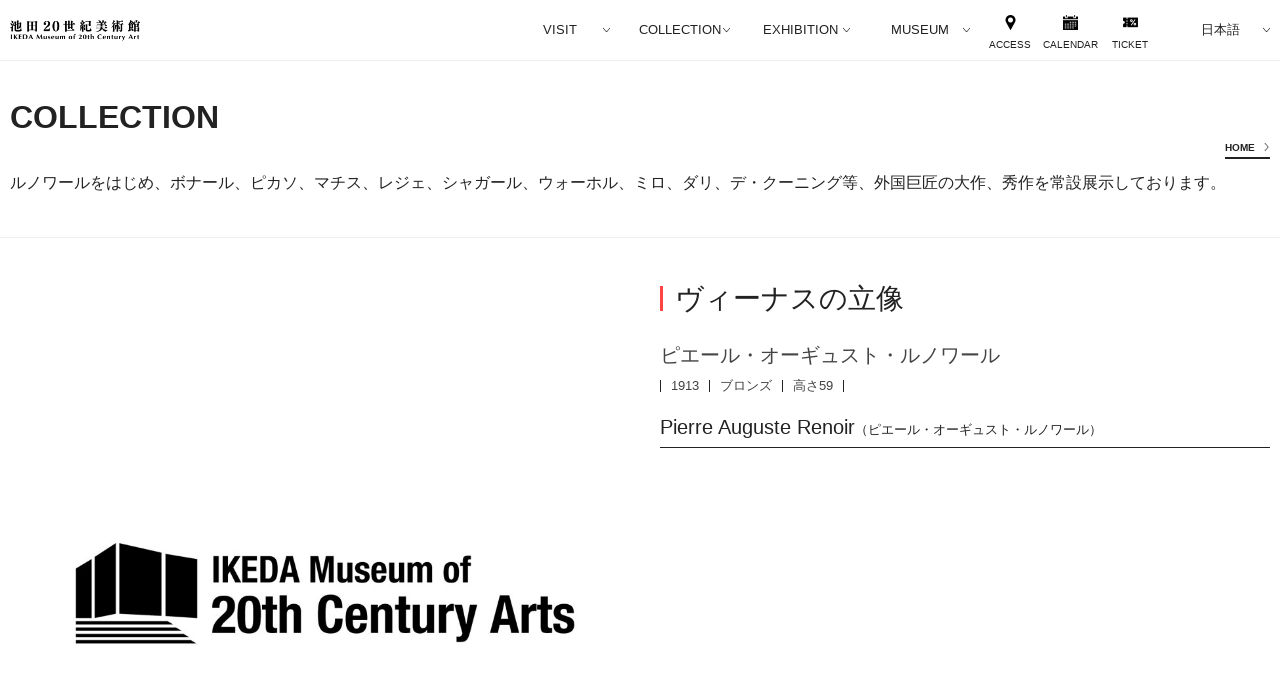

--- FILE ---
content_type: text/html; charset=UTF-8
request_url: https://ikeda20.or.jp/archive/collection/%E3%83%B4%E3%82%A3%E3%83%BC%E3%83%8A%E3%82%B9%E3%81%AE%E7%AB%8B%E5%83%8F/
body_size: 6006
content:
<!doctype html>
<html>
<head>
<meta charset="UTF-8">
<meta http-equiv="X-UA-Compatible" content="IE=edge">
<meta name="viewport" content="width=device-width,initial-scale=1.0" />
<link media="all" href="https://ikeda20.or.jp/wp-content/cache/autoptimize/css/autoptimize_e88b7708a34dc096217fdfc7baef9d4f.css" rel="stylesheet" /><title>公益財団法人池田20世紀美術館</title>

<link rel="apple-touch-icon" href="https://ikeda20.or.jp/wp-content/themes/ikeda20/images/favicon.jpg"/>
<link rel="shortcut icon" href="https://ikeda20.or.jp/wp-content/themes/ikeda20/images/favicon.ico"/>

<!----////////----Common-CSS---////////---->




<!----////////----Common-SCRIPT---////////---->
<script defer src="https://ajax.googleapis.com/ajax/libs/jquery/3.4.1/jquery.min.js"></script>
<script defer src="https://cdnjs.cloudflare.com/ajax/libs/iScroll/5.1.3/iscroll.js"></script>
<script defer src="https://ikeda20.or.jp/wp-content/cache/autoptimize/js/autoptimize_single_c227a26c97ef7dc1b33f890728d6005a.js" type="text/javascript"></script>
<script defer src="https://ikeda20.or.jp/wp-content/cache/autoptimize/js/autoptimize_single_eb2ce08f0915bec5e330e49d40456be0.js" type="text/javascript"></script>

<!----////////----Script-SLICK---////////---->


<script defer src="https://ikeda20.or.jp/wp-content/cache/autoptimize/js/autoptimize_single_5f8f4aed010e1afe499184d8197309f9.js"></script>


<!----////////----LIGHTBOX---////////---->

<script defer src="https://ikeda20.or.jp/wp-content/cache/autoptimize/js/autoptimize_single_fa8f8c6b2c7ff36cbae2c2600f16dcc7.js" type="text/javascript"></script>

<!----////////----CustomCSS---////////---->






















<meta name='robots' content='max-image-preview:large' />
<link rel='dns-prefetch' href='//www.google.com' />
<link href='https://fonts.gstatic.com' crossorigin='anonymous' rel='preconnect' />
<link href='https://ajax.googleapis.com' rel='preconnect' />
<link href='https://fonts.googleapis.com' rel='preconnect' />



<link rel='stylesheet' id='dashicons-css'  href='https://ikeda20.or.jp/wp-includes/css/dashicons.min.css?ver=5.8.12' type='text/css' media='all' />


<script defer id="xo-event-calendar-ajax-js-extra" src="[data-uri]"></script>
<script type='text/javascript' defer='defer' src='https://ikeda20.or.jp/wp-content/cache/autoptimize/js/autoptimize_single_3627d630d3a6d08c74368e02ba9398f6.js?ver=2.4.6' id='xo-event-calendar-ajax-js'></script>
<link rel="https://api.w.org/" href="https://ikeda20.or.jp/wp-json/" /><link rel="alternate" type="application/json" href="https://ikeda20.or.jp/wp-json/wp/v2/collection/197" /><link rel="EditURI" type="application/rsd+xml" title="RSD" href="https://ikeda20.or.jp/xmlrpc.php?rsd" />
<link rel="wlwmanifest" type="application/wlwmanifest+xml" href="https://ikeda20.or.jp/wp-includes/wlwmanifest.xml" /> 
<meta name="generator" content="WordPress 5.8.12" />
<link rel="canonical" href="https://ikeda20.or.jp/archive/collection/%e3%83%b4%e3%82%a3%e3%83%bc%e3%83%8a%e3%82%b9%e3%81%ae%e7%ab%8b%e5%83%8f/" />
<link rel='shortlink' href='https://ikeda20.or.jp/?p=197' />
<link rel="alternate" type="application/json+oembed" href="https://ikeda20.or.jp/wp-json/oembed/1.0/embed?url=https%3A%2F%2Fikeda20.or.jp%2Farchive%2Fcollection%2F%25e3%2583%25b4%25e3%2582%25a3%25e3%2583%25bc%25e3%2583%258a%25e3%2582%25b9%25e3%2581%25ae%25e7%25ab%258b%25e5%2583%258f%2F" />
<link rel="alternate" type="text/xml+oembed" href="https://ikeda20.or.jp/wp-json/oembed/1.0/embed?url=https%3A%2F%2Fikeda20.or.jp%2Farchive%2Fcollection%2F%25e3%2583%25b4%25e3%2582%25a3%25e3%2583%25bc%25e3%2583%258a%25e3%2582%25b9%25e3%2581%25ae%25e7%25ab%258b%25e5%2583%258f%2F&#038;format=xml" />
		<script defer src="[data-uri]"></script>
				
		</head>

<body data-rsssl=1>
<header id="header">
<div class="wrap">

<h1><a href="https://ikeda20.or.jp/"><img  alt="池田20世紀美術館" data-src="https://ikeda20.or.jp/wp-content/themes/ikeda20/images/logo-black-2025.webp" class="lazyload" src="[data-uri]" /><noscript><img src="https://ikeda20.or.jp/wp-content/themes/ikeda20/images/logo-black-2025.webp" alt="池田20世紀美術館"/></noscript></a></h1>
<nav id="header-navi">
<ul class="global">
<li>VISIT
<ul class="dropdown">
<li><a href="https://ikeda20.or.jp/visit/">開館時間・入館料</a></li>
<li><a href="https://ikeda20.or.jp/visit/?#access">アクセス・所在地</a></li>
<!--<li><a href="https://ikeda20.or.jp/visit/?#facility">館内設備のご案内</a></li>-->
</ul><!--dropdown-->
</li>
<li>COLLECTION
<ul class="dropdown">
<li><a href="https://ikeda20.or.jp/archive/collection/">代表的な所蔵作品</a></li>
<li><a href="https://ikeda20.or.jp/archive/collection/?#library">常設展示作品一覧</a></li>
<li><a href="https://ikeda20.or.jp/archive/collection/?#lending">現在貸出中の作品</a></li>
</ul><!--dropdown-->
</li>
<li>EXHIBITION
<ul class="dropdown">
<li><a href="https://ikeda20.or.jp/archive/exhibition/">現在開催中の企画展</a></li>
<li><a href="https://ikeda20.or.jp/archive/exhibition/?#thisyear">本年度の企画展</a></li>
<li><a href="https://ikeda20.or.jp/archive/exhibition/?#pastyear">過去の企画展</a></li>
</ul><!--dropdown-->
</li>
<li>MUSEUM
<ul class="dropdown">
<li><a href="https://ikeda20.or.jp/museum/">当館について</a></li>
<li><a href="https://ikeda20.or.jp/museum/?#greeting">当館からのご挨拶</a></li>
<!--<li><a href="https://ikeda20.or.jp/museum/?#history">美術館の歴史・沿革</a></li>-->
<!--<li><a href="https://ikeda20.or.jp/museum/?#education">教育プログラム</a></li>-->
<!--<li><a href="https://ikeda20.or.jp/museum/?#research">調査・研究</a></li>-->
<li><a href="https://ikeda20.or.jp/museum/?#shop">ミュージアムショップ</a></li>
<li><a href="https://ikeda20.or.jp/museum/?#cafe">画廊・喫茶レジェ</a></li>
</ul><!--dropdown-->
</li>
</ul><!--global-->

<ul class="icon">
<li class="access"><a href="https://ikeda20.or.jp/visit/?#access">ACCESS</a></li>
<li class="calendar"><button class="btn_calendar">CALENDAR</button></li>
<li class="ticket"><a href="https://ikeda20.or.jp/discount/">TICKET</a></li>
</ul><!--icon-->

<ul class="language">
<li>日本語
<ul class="dropdown">
<li><a rel="alternate" hreflang="en-US" href="https://ikeda20.or.jp/en/" title="英語">English</a></li>
<li><a href="https://ikeda20.or.jp/ch/">中文繁体</a></li>
<li><a href="https://ikeda20.or.jp/ko/">한국어</a></li>
</ul><!--dropdown-->
</li>
</ul><!--language-->

</nav><!--header-navi-->
<!--
<span class="mb-bhi-display mb-bhi-closed">
	<span class="mb-bhi-oc-text">現在閉館中</span></span>
-->
<!--<p class="open">開館時間&nbsp;9:00-17:00（水曜休館）</p>-->


</div><!--wrap-->
</header><!--header-->
<div id="collection" class="page">

<header class="page-header">
<div class="wrap">
<h2>COLLECTION</h2>
<p class="btn-home"><a href="https://ikeda20.or.jp/">HOME</a></p>
<p class="caption">
ルノワールをはじめ、ボナール、ピカソ、マチス、レジェ、シャガール、ウォーホル、ミロ、ダリ、デ・クーニング等、外国巨匠の大作、秀作を常設展示しております。</p>
</div><!--wrap-->
</header><!--page-header-->

<div class="page-content">
<div class="single-content">
<div class="thumbnail">
<img  alt="池田20世紀美術館" data-src="https://ikeda20.or.jp/wp-content/themes/ikeda20/images/noimg.jpg" class="lazyload" src="[data-uri]" /><noscript><img src="https://ikeda20.or.jp/wp-content/themes/ikeda20/images/noimg.jpg" alt="池田20世紀美術館"/></noscript>
</div><!--thumbnail-->

<div class="text">
<header class="inner-header">
<div class="wrap">
<h3>ヴィーナスの立像</h3>
<p class="author">ピエール・オーギュスト・ルノワール</p>
<ul class="postinfo">
<li>1913</li>
<li>ブロンズ</li>
<li>高さ59</li>
</ul><!--postinfo-->
</div><!--wrap-->
</header><!--inner-header-->

<div class="post-content">
</div><!--post-content-->

<div class="biography">
<h4>Pierre Auguste Renoir<span class="note">ピエール・オーギュスト・ルノワール</span></h4>
<p></p>
</div><!--biographt-->

</div><!--text--></div><!--single-content-->
</div><!--page-content-->

<footer class="page-footer">
<div class="wrap">
<p class="pagetop"><a href="#"> PAGE&nbsp;TOP</a></p>
<p class="btn-detail"><a href="https://ikeda20.or.jp/archive/collection/">BACK&nbsp;TO&nbsp;INDEX</a></p>
</div><!--wrap-->
</footer><!--page-footer-->

</div><!--page-->

<div id="pagetop">
<p class="btn"><a href="#" class="pagetop">BACK&nbsp;TO&nbsp;TOP</a></p>
</div><!--pagetop-->

<footer id="footer">
<div class="wrap">

<nav id="f-navi">

<div class="dropdown-menu">
<h6>Visit</h6>
<label for="chkbox-ft01">Visit</label>
<input type="checkbox" id="chkbox-ft01">
<ul class="dropdown-content">
<li><a href="https://ikeda20.or.jp/visit/">開館時間・入館料</a></li>
<li><a href="https://ikeda20.or.jp/visit/?#access">アクセス・所在地</a></li>
<!--<li><a href="https://ikeda20.or.jp/visit/?#facility">館内設備のご案内</a></li>-->
</ul><!--dropdown-content-->
</div><!--dropdown-menu-->

<div class="dropdown-menu">
<h6>Collection</h6>
<label for="chkbox-ft02">Collection</label>
<input type="checkbox" id="chkbox-ft02">
<ul class="dropdown-content">
<li><a href="https://ikeda20.or.jp/archive/collection/">代表的な所蔵作品</a></li>
<li><a href="https://ikeda20.or.jp/archive/collection/?#library">常設展示作品一覧</a></li>
<li><a href="https://ikeda20.or.jp/archive/collection/?#lending">現在貸出中の作品</a></li>
</ul><!--dropdown-content-->
</div><!--dropdown-menu-->

<div class="dropdown-menu">
<h6>Exhibition</h6>
<label for="chkbox-ft03">Exhibition</label>
<input type="checkbox" id="chkbox-ft03">
<ul class="dropdown-content">
<li><a href="https://ikeda20.or.jp/archive/exhibition/">現在開催中の企画展</a></li>
<li><a href="https://ikeda20.or.jp/archive/exhibition/?#thisyear">本年度の企画展</a></li>
<li><a href="https://ikeda20.or.jp/archive/exhibition/?#pastyear">過去の企画展</a></li>
</ul><!--dropdown-content-->
</div><!--dropdown-menu-->

<div class="dropdown-menu">
<h6>Museum</h6>
<label for="chkbox-ft04">Museum</label>
<input type="checkbox" id="chkbox-ft04">
<ul class="dropdown-content">
<li><a href="https://ikeda20.or.jp/museum/">当館について</a></li>
<li><a href="https://ikeda20.or.jp/museum/?#greeting">当館からのご挨拶</a></li>
<!--<li><a href="https://ikeda20.or.jp/museum/?#history">美術館の歴史・沿革</a></li>-->
<!--<li><a href="https://ikeda20.or.jp/museum/?#education">教育プログラム</a></li>-->
<!--<li><a href="https://ikeda20.or.jp/museum/?#research">調査・研究</a></li>-->
<li><a href="https://ikeda20.or.jp/museum/?#shop">ミュージアムショップ</a></li>
<li><a href="https://ikeda20.or.jp/museum/?#cafe">画廊・喫茶レジェ</a></li>
</ul><!--dropdown-content-->
</div><!--dropdown-menu-->

<div class="dropdown-menu">
<h6>News</h6>
<label for="chkbox-ft05">News</label>
<input type="checkbox" id="chkbox-ft05">
<ul class="dropdown-content">
<!--<li><a href="#">学芸員コラム</a></li>-->
<!--<li><a href="#">修復士コラム</a></li>-->
<li><a href="https://ikeda20.or.jp/archive/category/news/">新着情報一覧</a></li>
</ul><!--dropdown-content-->
</div><!--dropdown-menu-->

<div class="dropdown-menu">
<h6>Site</h6>
<label for="chkbox-ft06">Site</label>
<input type="checkbox" id="chkbox-ft06">
<ul class="dropdown-content">
<li><a href="https://ikeda20.or.jp/archive/faq/">よくある質問</a></li>
<li><a href="https://ikeda20.or.jp/sitemap/">サイトマップ</a></li>
<li><a href="https://ikeda20.or.jp/policy/">サイトポリシー</a></li>
<li><a href="https://ikeda20.or.jp/privacy/">個人情報保護方針</a></li>
<li><a href="https://ikeda20.or.jp/archive/link/">リンク集</a></li>
<li><a href="https://ikeda20.or.jp/contact/">お問い合わせ</a></li>
<li><a href="https://ikeda20.or.jp/wp-content/uploads/2021/03/memorandum.pdf" target="_blank">定款（PDF形式）</a></li>
</ul><!--dropdown-content-->
</div><!--dropdown-menu-->

<ul class="icon">
<!--<li class="twitter"><a href="#">twitter</a></li>-->
<!--<li class="facebook"><a href="https://www.facebook.com/pages/%E6%B1%A0%E7%94%B020%E4%B8%96%E7%B4%80%E7%BE%8E%E8%A1%93%E9%A4%A8/133614343351100/" target="_blank">facebook</a></li>-->
<!--<li class="instagram"><a href="#">instagram</a></li>-->
<li class="access"><a href="https://ikeda20.or.jp/visit/?#access">access</a></li>
<li class="calendar"><button class="btn_calendar">calendar</button></li>
<li class="ticket"><a href="https://ikeda20.or.jp/discount/">ticket</a></li>
</ul><!--icon-->

<ul class="language">
<li><a rel="alternate" hreflang="ja" href="https://ikeda20.or.jp/" title="日本語">日本語</a></li>
<li><a rel="alternate" hreflang="en-US" href="https://ikeda20.or.jp/en/" title="英語">English</a></li>
<li><a href="https://ikeda20.or.jp/ch/">中文繁体</a></li>
<li><a href="https://ikeda20.or.jp/ko/">한국어</a></li>
</ul><!--language-->

</nav><!--f-navi-->

<div class="siteinfo">
<address>Copyright&nbsp;&copy;&nbsp;2020&nbsp;池田20世紀美術館&nbsp;All&nbsp;Rights&nbsp;Reserved.</address>
</div><!--siteinfo-->


</div><!--wrap-->
</footer><!--footer-->

<div class="cp_fullscreenmenu">
<input class="toggle" type="checkbox"/>
<div class="hamburger"><span class="line"></span><span class="note">MENU</span></div>
<div class="menu">
<div class="content">

<div class="fullscreen-content">


<p class="logo"><a href="https://ikeda20.or.jp/"><img  alt="池田20世紀美術館" data-src="https://ikeda20.or.jp/wp-content/themes/ikeda20/images/logo-white.png" class="lazyload" src="[data-uri]" /><noscript><img src="https://ikeda20.or.jp/wp-content/themes/ikeda20/images/logo-white.png" alt="池田20世紀美術館"/></noscript></a></p>

<div class="dropdown-menu">
<label for="chkbox01">Visit</label>
<input type="checkbox" id="chkbox01">
<ul class="dropdown-content">
<li><a href="https://ikeda20.or.jp/visit/">開館時間・入館料</a></li>
<li><a href="https://ikeda20.or.jp/visit/?#access">アクセス・所在地</a></li>
<!--<li><a href="https://ikeda20.or.jp/visit/?#facility">館内設備のご案内</a></li>-->
</ul><!--dropdown-content-->
</div><!--dropdown-menu-->

<div class="dropdown-menu">
<label for="chkbox02">Collection</label>
<input type="checkbox" id="chkbox02">
<ul class="dropdown-content">
<li><a href="https://ikeda20.or.jp/archive/collection/">代表的な所蔵作品</a></li>
<li><a href="https://ikeda20.or.jp/archive/collection/?#library">常設展示作品一覧</a></li>
<li><a href="https://ikeda20.or.jp/archive/collection/?#lending">現在貸出中の作品</a></li>
</ul><!--dropdown-content-->
</div><!--dropdown-menu-->

<div class="dropdown-menu">
<label for="chkbox03">Exhibition</label>
<input type="checkbox" id="chkbox03">
<ul class="dropdown-content">
<li><a href="https://ikeda20.or.jp/archive/exhibition/">現在開催中の企画展</a></li>
<li><a href="https://ikeda20.or.jp/archive/exhibition/?#thisyear">本年度の企画展</a></li>
<li><a href="https://ikeda20.or.jp/archive/exhibition/?#pastyear">過去の企画展</a></li>
</ul><!--dropdown-content-->
</div><!--dropdown-menu-->

<div class="dropdown-menu">
<label for="chkbox04">Museum</label>
<input type="checkbox" id="chkbox04">
<ul class="dropdown-content">
<li><a href="https://ikeda20.or.jp/museum/">当館について</a></li>
<li><a href="https://ikeda20.or.jp/museum/?#greeting">当館からのご挨拶</a></li>
<!--<li><a href="https://ikeda20.or.jp/museum/?#history">美術館の歴史・沿革</a></li>-->
<!--<li><a href="https://ikeda20.or.jp/museum/?#education">教育プログラム</a></li>-->
<!--<li><a href="https://ikeda20.or.jp/museum/?#research">調査・研究</a></li>-->
<li><a href="https://ikeda20.or.jp/museum/?#shop">ミュージアムショップ</a></li>
<li><a href="https://ikeda20.or.jp/museuum/?#cafe">画廊・喫茶レジェ</a></li>
</ul><!--dropdown-content-->
</div><!--dropdown-menu-->

<div class="dropdown-menu">
<label for="chkbox05">News</label>
<input type="checkbox" id="chkbox05">
<ul class="dropdown-content">
<!--<li><a href="#">学芸員コラム</a></li>-->
<!--<li><a href="#">修復士コラム</a></li>-->
<li><a href="https://ikeda20.or.jp/archive/category/news/">新着情報一覧</a></li>
</ul><!--dropdown-content-->
</div><!--dropdown-menu-->

<div class="dropdown-menu">
<label for="chkbox06">Site</label>
<input type="checkbox" id="chkbox06">
<ul class="dropdown-content">
<li><a href="https://ikeda20.or.jp/archive/faq/">よくある質問</a></li>
<li><a href="https://ikeda20.or.jp/sitemap/">サイトマップ</a></li>
<li><a href="https://ikeda20.or.jp/policy/">サイトポリシー</a></li>
<li><a href="https://ikeda20.or.jp/privacy/">個人情報保護方針</a></li>
<li><a href="https://ikeda20.or.jp/archive/link/">リンク集</a></li>
<li><a href="https://ikeda20.or.jp/contact/">お問い合わせ</a></li>
<li><a href="https://ikeda20.or.jp/wp-content/uploads/2021/03/memorandum.pdf" target="_blank">定款（PDF形式）</a></li>
</ul><!--dropdown-content-->
</div><!--dropdown-menu-->

<ul class="icon">
<!--<li class="twitter"><a href="#">twitter</a></li>-->
<!--<li class="facebook"><a href="https://www.facebook.com/pages/%E6%B1%A0%E7%94%B020%E4%B8%96%E7%B4%80%E7%BE%8E%E8%A1%93%E9%A4%A8/133614343351100/" target="_blank">facebook</a></li>-->
<!--<li class="instagram"><a href="#">instagram</a></li>-->
<li class="access"><a href="https://ikeda20.or.jp/visit/?#access">access</a></li>
<li class="calendar"><button class="btn_calendar">calendar</button></li>
<li class="ticket"><a href="https://ikeda20.or.jp/discount/">ticket</a></li>
</ul><!--icon-->

<ul class="language">
<li><a rel="alternate" hreflang="ja" href="https://ikeda20.or.jp/" title="日本語">日本語</a></li>
<li><a rel="alternate" hreflang="en-US" href="https://ikeda20.or.jp/en/" title="英語">English</a></li>
<!--<li><a href="#">中文繁体</a></li>-->
<!--<li><a href="#">한국어</a></li>-->
</ul><!--language-->

<div class="siteinfo">
<address>Copyright&nbsp;&copy;&nbsp;2020&nbsp;池田20世紀美術館&nbsp;All&nbsp;Rights&nbsp;Reserved.</address>
</div><!--siteinfo-->


</div><!--fullscreen-content-->

</div><!--content-->
</div><!--menu-->
</div><!--cp_fullscreenmenu-->

<div id="calendar">
<div id="calendar_content">
<div  id="xo-event-calendar-1" class="xo-event-calendar" ><div class="xo-months" ><div class="xo-month-wrap"><table class="xo-month"><caption><div class="month-header"><button type="button" class="month-prev" onclick="this.disabled = true; xo_event_calendar_month(this,'2025-12',1,'','dayoff',-1,-1,0,1,1,0,'','2026-1'); return false;"><span class="dashicons dashicons-arrow-left-alt2"></span></button><span class="calendar-caption">2026年 1月</span><button type="button" class="month-next" onclick="this.disabled = true; xo_event_calendar_month(this,'2026-2',1,'','dayoff',-1,-1,0,1,1,0,'','2026-1'); return false;"><span class="dashicons dashicons-arrow-right-alt2"></span></button></div></caption><thead><tr><th class="sunday">日</th><th class="monday">月</th><th class="tuesday">火</th><th class="wednesday">水</th><th class="thursday">木</th><th class="friday">金</th><th class="saturday">土</th></tr></thead><tbody><tr><td colspan="7" class="month-week"><table class="month-dayname"><tbody><tr class="dayname"><td><div class="other-month" >28</div></td><td><div class="other-month" >29</div></td><td><div class="other-month" >30</div></td><td><div class="other-month" >31</div></td><td><div >1</div></td><td><div >2</div></td><td><div >3</div></td></tr></tbody></table><div class="month-dayname-space"></div><table class="month-event-space"><tbody><tr><td><div></div></td><td><div></div></td><td><div></div></td><td><div></div></td><td><div></div></td><td><div></div></td><td><div></div></td></tr></tbody></table></td></tr><tr><td colspan="7" class="month-week"><table class="month-dayname"><tbody><tr class="dayname"><td><div >4</div></td><td><div >5</div></td><td><div >6</div></td><td><div class="holiday-dayoff" style="background-color: #ffa0a0;">7</div></td><td><div >8</div></td><td><div >9</div></td><td><div >10</div></td></tr></tbody></table><div class="month-dayname-space"></div><table class="month-event-space"><tbody><tr><td><div></div></td><td><div></div></td><td><div></div></td><td><div></div></td><td><div></div></td><td><div></div></td><td><div></div></td></tr></tbody></table></td></tr><tr><td colspan="7" class="month-week"><table class="month-dayname"><tbody><tr class="dayname"><td><div >11</div></td><td><div >12</div></td><td><div >13</div></td><td><div class="holiday-dayoff" style="background-color: #ffa0a0;">14</div></td><td><div >15</div></td><td><div class="today" >16</div></td><td><div >17</div></td></tr></tbody></table><div class="month-dayname-space"></div><table class="month-event-space"><tbody><tr><td><div></div></td><td><div></div></td><td><div></div></td><td><div></div></td><td><div></div></td><td><div></div></td><td><div></div></td></tr></tbody></table></td></tr><tr><td colspan="7" class="month-week"><table class="month-dayname"><tbody><tr class="dayname"><td><div >18</div></td><td><div >19</div></td><td><div >20</div></td><td><div class="holiday-dayoff" style="background-color: #ffa0a0;">21</div></td><td><div >22</div></td><td><div >23</div></td><td><div >24</div></td></tr></tbody></table><div class="month-dayname-space"></div><table class="month-event-space"><tbody><tr><td><div></div></td><td><div></div></td><td><div></div></td><td><div></div></td><td><div></div></td><td><div></div></td><td><div></div></td></tr></tbody></table></td></tr><tr><td colspan="7" class="month-week"><table class="month-dayname"><tbody><tr class="dayname"><td><div >25</div></td><td><div >26</div></td><td><div >27</div></td><td><div class="holiday-dayoff" style="background-color: #ffa0a0;">28</div></td><td><div >29</div></td><td><div >30</div></td><td><div >31</div></td></tr></tbody></table><div class="month-dayname-space"></div><table class="month-event-space"><tbody><tr><td><div></div></td><td><div></div></td><td><div></div></td><td><div></div></td><td><div></div></td><td><div></div></td><td><div></div></td></tr></tbody></table></td></tr></tbody></table></div>
</div><div class="holiday-titles" ><p class="holiday-title"><span style="background-color: #ffa0a0;"></span>休館日</p></div><div class="loading-animation"></div></div>
<button class="btn_close"></button>
</div>
</div>

<script type='text/javascript' defer='defer' src='https://ikeda20.or.jp/wp-includes/js/dist/vendor/regenerator-runtime.min.js?ver=0.13.7' id='regenerator-runtime-js'></script>
<script type='text/javascript' defer='defer' src='https://ikeda20.or.jp/wp-includes/js/dist/vendor/wp-polyfill.min.js?ver=3.15.0' id='wp-polyfill-js'></script>
<script defer id="contact-form-7-js-extra" src="[data-uri]"></script>
<script type='text/javascript' defer='defer' src='https://ikeda20.or.jp/wp-content/cache/autoptimize/js/autoptimize_single_cfb428c02811f0cbe515d5f3dca61de6.js?ver=5.5.5' id='contact-form-7-js'></script>
<script defer id="google-invisible-recaptcha-js-before" src="[data-uri]"></script>
<script type='text/javascript' defer='defer' async defer src='https://www.google.com/recaptcha/api.js?onload=renderInvisibleReCaptcha&#038;render=explicit' id='google-invisible-recaptcha-js'></script>
<script type='text/javascript' defer='defer' src='https://ikeda20.or.jp/wp-content/plugins/wp-smushit/app/assets/js/smush-lazy-load.min.js?ver=3.12.4' id='smush-lazy-load-js'></script>
<script type='text/javascript' defer='defer' src='https://ikeda20.or.jp/wp-includes/js/wp-embed.min.js?ver=5.8.12' id='wp-embed-js'></script>
</body>
</html>


--- FILE ---
content_type: text/css
request_url: https://ikeda20.or.jp/wp-content/cache/autoptimize/css/autoptimize_e88b7708a34dc096217fdfc7baef9d4f.css
body_size: 21769
content:
/*
Theme Name: 池田20世紀美術館
Theme URI: https://ikeda20.com/
Description: 公益財団法人池田20世紀美術館は、ニチレキ株式会社(旧 日瀝化学工業)の創設者である故池田英一氏が、個人資産を寄付して設立開館した美術館です。 
Version: 1.0
Author: 池田20世紀美術館
Author URI: https://ikeda20.com/
*/
@charset "UTF-8";html,body,div,dl,dt,dd,ul,ol,li,h1,h2,h3,h4,h5,h6,pre,form,fieldset,input,textarea,p,blockquote,th,td{margin:0;padding:0}fieldset,img{border:0}address,caption,cite,code,dfn,em,strong,th,var{font-style:normal;font-weight:inherit}ol,ul{list-style:none}caption,th{text-align:left}h1,h2,h3,h4,h5,h6{font-size:100%;font-style:normal;font-weight:inherit}q:before,q:after{content:''}abbr,acronym{border:0}html,body{height:100%;width:100%}#container{height:100%;min-height:100%}body>#container{height:auto}.cf{zoom:1}.cf:before,.cf:after{content:"";display:table}.cf:after{clear:both}.cf{display:block}table{border-collapse:collapse;border:none;border-spacing:0}caption{text-align:left}th{vertical-align:top;font-weight:inherit;text-align:left}td{vertical-align:top}fieldset{border:0}input{_margin:-1px 0}sup,sub{vertical-align:baseline;position:relative}sup{top:-4px}sub{top:4px}div img{vertical-align:text-bottom}
@charset "UTF-8";body{font-family:"Helvetica Neue","Arial","Meiryo",sans-serif;font-size:1rem;font-weight:400;line-height:1.75em;color:#222}a{color:#f44;text-decoration:none}a:hover{color:#f88;text-decoration:underline}img{max-width:100%;max-height:100%}#header{width:100%;background-color:#fff;color:#222}#header div.wrap{display:table;width:100%;margin:0 auto;max-width:1280px;position:relative}#header div.wrap p.open{display:block;position:absolute;right:0;bottom:-30px;width:180px;text-align:center;background-color:#f44;color:#fff;text-align:center;font-size:.8rem;line-height:30px;z-index:2}#header h1{display:table-cell;width:150px;height:60px;vertical-align:middle;text-align:left}#header h1 a{display:block;box-sizing:border-box;padding:10px}#header h1 img{width:100%;vertical-align:bottom}#header-navi{display:table-cell;width:auto;vertical-align:middle;text-align:right;font-size:0;line-height:1em;box-sizing:border-box;padding-right:80px}#header-navi ul.global{display:none;vertical-align:top;font-size:0;line-height:1em}#header-navi ul.global>li{display:inline-block;width:120px;vertical-align:top;text-align:center;font-size:.8rem;line-height:1em;position:relative;z-index:10;line-height:60px;background-image:url(//ikeda20.or.jp/wp-content/themes/ikeda20/css/../images/icon-arrow-down-black.png);background-repeat:no-repeat;background-size:7.5px;background-position:center right 10px;transition:.25s}#header-navi ul.global>li:hover{background-color:#222;color:#fff;background-image:url(//ikeda20.or.jp/wp-content/themes/ikeda20/css/../images/icon-arrow-down-white.png);text-decoration:none}#header-navi ul.icon{display:none;vertical-align:top;font-size:0;line-height:1em}#header-navi ul.icon>li{display:inline-block;width:60px;vertical-align:top;text-align:center;font-size:.6rem;line-height:1em}#header-navi ul.icon>li>a{display:block;color:#222;line-height:30px;box-sizing:border-box;padding-top:30px;transition:.25s}#header-navi ul.icon>li>button{display:block;color:#222;width:100%;font-family:"Helvetica Neue","Arial","Meiryo",sans-serif;font-size:.6rem;line-height:30px;box-sizing:border-box;padding:0;padding-top:30px;transition:.25s;background-color:transparent;border:none;cursor:pointer;outline:none;appearance:none;text-align:center}#header-navi ul.icon li.access a{background-image:url(//ikeda20.or.jp/wp-content/themes/ikeda20/css/../images/icon-access-black.png);background-repeat:no-repeat;background-size:15px;background-position:top 15px center}#header-navi ul.icon li.calendar button{background-image:url(//ikeda20.or.jp/wp-content/themes/ikeda20/css/../images/icon-calendar-black.png);background-repeat:no-repeat;background-size:15px;background-position:top 15px center}#header-navi ul.icon li.ticket a{background-image:url(//ikeda20.or.jp/wp-content/themes/ikeda20/css/../images/icon-ticket-black.png);background-repeat:no-repeat;background-size:15px;background-position:top 15px center}#header-navi ul.icon>li a:hover{background-color:#222;color:#fff;text-decoration:none}#header-navi ul.icon>li button:hover{background-color:#222;color:#fff;text-decoration:none}#header-navi ul.icon li.access a:hover{background-image:url(//ikeda20.or.jp/wp-content/themes/ikeda20/css/../images/icon-access-white.png)}#header-navi ul.icon li.calendar button:hover{background-image:url(//ikeda20.or.jp/wp-content/themes/ikeda20/css/../images/icon-calendar-white.png)}#header-navi ul.icon li.ticket a:hover{background-image:url(//ikeda20.or.jp/wp-content/themes/ikeda20/css/../images/icon-ticket-white.png)}#header-navi ul.language{display:none;vertical-align:top;font-size:0;line-height:1em}#header-navi ul.language>li{display:inline-block;width:120px;vertical-align:top;text-align:center;font-size:.8rem;line-height:1em;position:relative;z-index:10;line-height:60px;background-image:url(//ikeda20.or.jp/wp-content/themes/ikeda20/css/../images/icon-arrow-down-black.png);background-repeat:no-repeat;background-size:7.5px;background-position:center right 10px;transition:.25s}#header-navi ul.language>li:hover{background-color:#222;color:#fff;background-image:url(//ikeda20.or.jp/wp-content/themes/ikeda20/css/../images/icon-arrow-down-white.png);text-decoration:none}#header-navi ul.dropdown{position:absolute;top:60px;left:0;width:100%}#header-navi ul.dropdown li{height:0;overflow:hidden;text-align:center;font-size:.6rem;line-height:1em;transition:.25s}#header-navi ul.dropdown li a{display:block;background-color:#222;color:#fff;line-height:50px;transition:.25s}#header-navi ul.dropdown li a:hover{background-color:#444;text-decoration:none}#header-navi>ul>li:hover>ul.dropdown li{height:50px;overflow:visible}@media screen and (min-width:720px){#header-navi ul.icon{display:inline-block}}@media screen and (min-width:960px){#header div.wrap p.open{right:120px}#header-navi{padding-right:0}#header-navi ul.global{display:inline-block}#header-navi ul.language{display:inline-block}}#pagetop{width:100%;background-color:#222;color:#fff}#pagetop p.btn{width:100%;margin:0 auto;max-width:1280px;text-align:right}#pagetop p.btn a{display:inline-block;width:120px;font-family:"Helvetica Neue",Helvetica,Arial,sans-serif;font-size:.6rem;line-height:40px;background-color:#444;color:#fff;background-image:url(//ikeda20.or.jp/wp-content/themes/ikeda20/css/../images/icon-arrow-up-white.png);background-repeat:no-repeat;background-size:7.5px;background-position:center right 10px;text-align:center;box-sizing:border-box;border-left:solid 1px #fff;border-right:solid 1px #fff;transition:.25s}#pagetop p.btn a:hover{background-color:#888;text-decoration:none}#footer{width:100%;background-color:#fff;color:#222}#footer div.wrap{width:100%;margin:0 auto;max-width:1280px}#f-navi .dropdown-menu{box-sizing:border-box;border-bottom:solid 1px #fff}#f-navi .dropdown-menu h6{display:none;width:120px;font-size:1rem;line-height:1em;position:absolute;top:10px;left:0}#f-navi .dropdown-menu h6 a{display:block;color:#222}#f-navi .dropdown-menu label{display:block;cursor:pointer;font-size:1rem;line-height:50px;box-sizing:border-box;padding:0 10px;background-color:#fafafa;background-image:url(//ikeda20.or.jp/wp-content/themes/ikeda20/css/../images/icon-arrow-down-black.png);background-repeat:no-repeat;background-size:7.5px;background-position:center right 10px}#f-navi .dropdown-menu input{display:none}#f-navi .dropdown-menu input+ul.dropdown-content>li{height:0;overflow:hidden;font-size:.8rem;line-height:1em;transition:.25s}#f-navi .dropdown-menu input:checked+ul.dropdown-content>li{height:50px;overflow:visible}#f-navi .dropdown-menu input+ul.dropdown-content>li>a{display:block;color:#222;line-height:50px;background-image:url(//ikeda20.or.jp/wp-content/themes/ikeda20/css/../images/icon-arrow-right-black.png);background-repeat:no-repeat;background-size:7.5px;background-position:center left 10px;box-sizing:border-box;padding-left:30px;border-bottom:solid 1px #eee;transition:.25s}#f-navi .dropdown-menu input+ul.dropdown-content>li:last-child a{border-bottom:none}#f-navi .dropdown-menu input+ul.dropdown-content>li>a:hover{background-color:#eee;text-decoration:none;background-position:center left 15px}#f-navi ul.icon{font-size:0;line-height:1em;text-align:center;box-sizing:border-box;padding:20px 0}#f-navi ul.icon li{display:inline-block;width:40px;vertical-align:top;font-size:0;line-height:1em}#f-navi ul.icon li.twitter a{background-image:url(//ikeda20.or.jp/wp-content/themes/ikeda20/css/../images/icon-twitter-black.png);background-repeat:no-repeat;background-size:20px;background-position:center}#f-navi ul.icon li.facebook a{background-image:url(//ikeda20.or.jp/wp-content/themes/ikeda20/css/../images/icon-facebook-black.png);background-repeat:no-repeat;background-size:20px;background-position:center}#f-navi ul.icon li.instagram a{background-image:url(//ikeda20.or.jp/wp-content/themes/ikeda20/css/../images/icon-instagram-black.png);background-repeat:no-repeat;background-size:20px;background-position:center}#f-navi ul.icon li.access a{background-image:url(//ikeda20.or.jp/wp-content/themes/ikeda20/css/../images/icon-access-black.png);background-repeat:no-repeat;background-size:20px;background-position:center}#f-navi ul.icon li.calendar button{background-image:url(//ikeda20.or.jp/wp-content/themes/ikeda20/css/../images/icon-calendar-black.png);background-repeat:no-repeat;background-size:20px;background-position:center}#f-navi ul.icon li.ticket a{background-image:url(//ikeda20.or.jp/wp-content/themes/ikeda20/css/../images/icon-ticket-black.png);background-repeat:no-repeat;background-size:20px;background-position:center}#f-navi ul.icon li a{display:block;color:#000;line-height:40px;transition:.25s}#f-navi ul.icon li a:hover{background-color:#eee;border-radius:5px}#f-navi ul.icon li button{display:block;color:#000;font-size:0;width:100%;line-height:40px;transition:.25s;background-color:transparent;padding:0;border:none;cursor:pointer;outline:none;appearance:none}#f-navi ul.icon li button:hover{background-color:#eee;border-radius:5px}#f-navi ul.language{font-size:0;line-height:1em;text-align:center}#f-navi ul.language li{display:inline-block;font-size:.8rem;line-height:1em;box-sizing:border-box;padding:0 10px;border-right:solid 1px #222}#f-navi ul.language li:first-child{border-left:solid 1px #222}#f-navi ul.language li a{display:block;color:#222}#footer div.siteinfo{box-sizing:border-box;padding:20px 0}#footer div.siteinfo address{font-size:.6rem;line-height:30px;text-align:center}@media screen and (min-width:720px){#footer div.wrap{box-sizing:border-box;padding:40px}#f-navi .dropdown-menu{position:relative;margin-bottom:10px}#f-navi .dropdown-menu input+ul.dropdown-content{box-sizing:border-box;padding-left:120px}#f-navi .dropdown-menu input+ul.dropdown-content>li{display:inline-block;height:auto;overflow:visible;box-sizing:border-box;padding:10px 0}#f-navi .dropdown-menu input+ul.dropdown-content>li>a{line-height:1em;padding-left:0;border-bottom:none;background:0 0;padding:0 10px;border-right:solid 1px #222}#f-navi .dropdown-menu h6{display:block}#f-navi .dropdown-menu label{display:none}#f-navi .dropdown-menu input+ul.dropdown-content>li>a:hover{background:0 0;text-decoration:underline}}.cp_fullscreenmenu{position:fixed;z-index:10;top:0;right:0}.cp_fullscreenmenu div.menu{position:fixed;top:0;right:0;display:flex;visibility:hidden;overflow:hidden;width:100%;height:100%;pointer-events:none;outline:1px solid transparent;-webkit-backface-visibility:hidden;backface-visibility:hidden;align-items:center;justify-content:center}.cp_fullscreenmenu div.menu>div.content{overflow:hidden;width:100%;height:100%;opacity:0;color:#fff;background:rgba(0,0,0,.9)}.cp_fullscreenmenu div.menu>div.content>div.fullscreen-content{box-sizing:border-box;padding:20px;overflow:scroll;height:100%}.cp_fullscreenmenu input[type=checkbox].toggle{position:absolute;z-index:20;top:0;right:0;width:60px;height:60px;cursor:pointer;opacity:0}.cp_fullscreenmenu input[type=checkbox].toggle:checked+div.hamburger>span.line{-webkit-transform:rotate(135deg);transform:rotate(135deg);background:#fff}.cp_fullscreenmenu input[type=checkbox].toggle:checked+div.hamburger>span.note{color:#fff}.cp_fullscreenmenu input[type=checkbox].toggle:checked+div.hamburger>span:before,.cp_fullscreenmenu input[type=checkbox].toggle:checked+div.hamburger>span:after{top:0;-webkit-transform:rotate(90deg);transform:rotate(90deg)}.cp_fullscreenmenu input[type=checkbox].toggle:checked+div.hamburger>span:after{opacity:0}.cp_fullscreenmenu input[type=checkbox].toggle:checked~div.menu{visibility:visible;pointer-events:auto}.cp_fullscreenmenu input[type=checkbox].toggle:checked~div.menu>div.content{transition-duration:.75s;opacity:1.0}.cp_fullscreenmenu div.hamburger{position:absolute;z-index:15;top:0;right:0;display:block;width:50px;height:30px;padding:10px;cursor:pointer;transition:box-shadow .5s ease;border-radius:0 .1em .1em 0;background-color:transparent;-webkit-backface-visibility:hidden;backface-visibility:hidden;font-size:.6rem;line-height:1em;text-align:center}@media screen and (min-width:960px){.cp_fullscreenmenu{display:none}}.cp_fullscreenmenu div.hamburger>span.line{position:relative;top:50%;display:block;width:60%;margin:0 auto;height:2px;transition:all .5s ease;background:#000}.cp_fullscreenmenu div.hamburger>span.line:before,.cp_fullscreenmenu div.hamburger>span.line:after{position:absolute;z-index:10;top:-10px;right:0;display:block;width:100%;height:2px;content:'';background:inherit}.cp_fullscreenmenu div.hamburger>span.line:after{top:10px}.cp_fullscreenmenu div.hamburger>span.note{position:absolute;bottom:0;right:20px;font-weight:700}.fullscreen-content p.logo{width:150px;margin-bottom:20px}.fullscreen-content p.logo a{display:block}.fullscreen-content p.logo img{width:100%;vertical-align:bottom}.fullscreen-content .dropdown-menu{box-sizing:border-box;border-bottom:solid 1px #fff}.fullscreen-content .dropdown-menu label{display:block;cursor:pointer;font-size:1rem;line-height:50px;background-image:url(//ikeda20.or.jp/wp-content/themes/ikeda20/css/../images/icon-arrow-down-white.png);background-repeat:no-repeat;background-size:7.5px;background-position:center right 10px}.fullscreen-content .dropdown-menu input{display:none}.fullscreen-content .dropdown-menu input+ul.dropdown-content>li{height:0;overflow:hidden;font-size:.8rem;line-height:1em;transition:.25s}.fullscreen-content .dropdown-menu input:checked+ul.dropdown-content>li{height:50px;overflow:visible}.fullscreen-content .dropdown-menu input+ul.dropdown-content>li>a{display:block;color:#fff;line-height:50px;background-image:url(//ikeda20.or.jp/wp-content/themes/ikeda20/css/../images/icon-arrow-right-white.png);background-repeat:no-repeat;background-size:7.5px;background-position:center left 10px;box-sizing:border-box;padding-left:30px;transition:.25s}.fullscreen-content .dropdown-menu input+ul.dropdown-content>li>a:hover{background-color:#222;text-decoration:none;background-position:center left 15px}.fullscreen-content ul.icon{font-size:0;line-height:1em;text-align:center;box-sizing:border-box;padding:20px 0}.fullscreen-content ul.icon li{display:inline-block;width:40px;vertical-align:top;font-size:0;line-height:1em}.fullscreen-content ul.icon li.twitter a{background-image:url(//ikeda20.or.jp/wp-content/themes/ikeda20/css/../images/icon-twitter-white.png);background-repeat:no-repeat;background-size:20px;background-position:center}.fullscreen-content ul.icon li.facebook a{background-image:url(//ikeda20.or.jp/wp-content/themes/ikeda20/css/../images/icon-facebook-white.png);background-repeat:no-repeat;background-size:20px;background-position:center}.fullscreen-content ul.icon li.instagram a{background-image:url(//ikeda20.or.jp/wp-content/themes/ikeda20/css/../images/icon-instagram-white.png);background-repeat:no-repeat;background-size:20px;background-position:center}.fullscreen-content ul.icon li.access a{background-image:url(//ikeda20.or.jp/wp-content/themes/ikeda20/css/../images/icon-access-white.png);background-repeat:no-repeat;background-size:20px;background-position:center}.fullscreen-content ul.icon li.calendar button{background-image:url(//ikeda20.or.jp/wp-content/themes/ikeda20/css/../images/icon-calendar-white.png);background-repeat:no-repeat;background-size:20px;background-position:center}.fullscreen-content ul.icon li.ticket a{background-image:url(//ikeda20.or.jp/wp-content/themes/ikeda20/css/../images/icon-ticket-white.png);background-repeat:no-repeat;background-size:20px;background-position:center}.fullscreen-content ul.icon li a{display:block;color:#fff;line-height:40px;transition:.25s}.fullscreen-content ul.icon li a:hover{background-color:#222;border-radius:5px}.fullscreen-content ul.icon li button{display:block;color:#fff;font-size:0;width:100%;line-height:40px;transition:.25s;background-color:transparent;padding:0;border:none;cursor:pointer;outline:none;appearance:none}.fullscreen-content ul.icon li button:hover{background-color:#222;border-radius:5px}.fullscreen-content ul.language{font-size:0;line-height:1em;text-align:center}.fullscreen-content ul.language li{display:inline-block;font-size:.8rem;line-height:1em;box-sizing:border-box;padding:0 10px;border-right:solid 1px #fff}.fullscreen-content ul.language li:first-child{border-left:solid 1px #fff}.fullscreen-content ul.language li a{display:block;color:#fff}.fullscreen-content div.siteinfo{box-sizing:border-box;padding:20px 0}.fullscreen-content div.siteinfo address{font-size:.6rem;line-height:30px;text-align:center}.scale{overflow:hidden}.scale img{display:block;transition:.5s}.scale:hover a{transform:scale(1.25,1.25)}.scale:hover img{transform:scale(1.25,1.25)}#modal{display:none;position:fixed;z-index:10;left:0;top:0;width:100%;height:100%;overflow:auto;background-color:rgba(0,0,0,.8)}#modal_content{width:80%;max-width:960px;background:#fff;margin:0;padding:10px;position:relative;top:50%;left:50%;transform:translate(-50%,-50%)}#modal_content button.btn_close{border:none;cursor:pointer;outline:none;padding:0;appearance:none;font-size:.8rem;line-height:1em;width:40px;height:40px;box-sizing:border-box;border-bottom-left-radius:5px;border-bottom-right-radius:5px;background-color:#fff;color:#000;background-image:url(//ikeda20.or.jp/wp-content/themes/ikeda20/css/../images/icon-close-black.png);background-repeat:no-repeat;background-size:15px;background-position:center;position:absolute;bottom:-35px;left:0}#calendar{display:none;position:fixed;z-index:10;left:0;top:0;width:100%;height:100%;overflow:auto;background-color:rgba(0,0,0,.8)}#calendar_content{width:80%;max-width:640px;background:#fff;margin:0;padding:10px;position:relative;top:50%;left:50%;transform:translate(-50%,-50%)}#calendar_content button.btn_close{border:none;cursor:pointer;outline:none;padding:0;appearance:none;font-size:.8rem;line-height:1em;width:40px;height:40px;box-sizing:border-box;border-bottom-left-radius:5px;border-bottom-right-radius:5px;background-color:#fff;color:#000;background-image:url(//ikeda20.or.jp/wp-content/themes/ikeda20/css/../images/icon-close-black.png);background-repeat:no-repeat;background-size:15px;background-position:center;position:absolute;bottom:-35px;left:0}
.slick-slider{position:relative;display:block;box-sizing:border-box;-webkit-touch-callout:none;-webkit-user-select:none;-khtml-user-select:none;-moz-user-select:none;-ms-user-select:none;user-select:none;-ms-touch-action:pan-y;touch-action:pan-y;-webkit-tap-highlight-color:transparent}.slick-list{position:relative;overflow:hidden;display:block;margin:0;padding:0}.slick-list:focus{outline:none}.slick-list.dragging{cursor:pointer;cursor:hand}.slick-slider .slick-track,.slick-slider .slick-list{-webkit-transform:translate3d(0,0,0);-moz-transform:translate3d(0,0,0);-ms-transform:translate3d(0,0,0);-o-transform:translate3d(0,0,0);transform:translate3d(0,0,0)}.slick-track{position:relative;left:0;top:0;display:block;margin-left:auto;margin-right:auto}.slick-track:before,.slick-track:after{content:"";display:table}.slick-track:after{clear:both}.slick-loading .slick-track{visibility:hidden}.slick-slide{float:left;height:100%;min-height:1px;display:none}[dir=rtl] .slick-slide{float:right}.slick-slide img{display:block}.slick-slide.slick-loading img{display:none}.slick-slide.dragging img{pointer-events:none}.slick-initialized .slick-slide{display:block}.slick-loading .slick-slide{visibility:hidden}.slick-vertical .slick-slide{display:block;height:auto;border:1px solid transparent}.slick-arrow.slick-hidden{display:none}
@charset "UTF-8";.slick-loading .slick-list{background:#fff url(//ikeda20.or.jp/wp-content/themes/ikeda20/slick/ajax-loader.gif) center center no-repeat}@font-face{font-family:"slick";src:url(//ikeda20.or.jp/wp-content/themes/ikeda20/slick/fonts/slick.eot);src:url(//ikeda20.or.jp/wp-content/themes/ikeda20/slick/fonts/slick.eot?#iefix) format("embedded-opentype"),url(//ikeda20.or.jp/wp-content/themes/ikeda20/slick/fonts/slick.woff) format("woff"),url(//ikeda20.or.jp/wp-content/themes/ikeda20/slick/fonts/slick.ttf) format("truetype"),url(//ikeda20.or.jp/wp-content/themes/ikeda20/slick/fonts/slick.svg#slick) format("svg");font-weight:400;font-style:normal}.slick-prev,.slick-next{position:absolute;display:block;height:20px;width:20px;line-height:0;font-size:0px;cursor:pointer;background:0 0;color:transparent;top:50%;-webkit-transform:translate(0,-50%);-ms-transform:translate(0,-50%);transform:translate(0,-50%);padding:0;border:none;outline:none}.slick-prev:hover,.slick-prev:focus,.slick-next:hover,.slick-next:focus{outline:none;background:0 0;color:transparent}.slick-prev:hover:before,.slick-prev:focus:before,.slick-next:hover:before,.slick-next:focus:before{opacity:1}.slick-prev.slick-disabled:before,.slick-next.slick-disabled:before{opacity:.25}.slick-prev:before,.slick-next:before{font-family:"slick";font-size:20px;line-height:1;color:#fff;opacity:.75;-webkit-font-smoothing:antialiased;-moz-osx-font-smoothing:grayscale}.slick-prev{left:-25px}[dir=rtl] .slick-prev{left:auto;right:-25px}.slick-prev:before{content:"←"}[dir=rtl] .slick-prev:before{content:"→"}.slick-next{right:-25px}[dir=rtl] .slick-next{left:-25px;right:auto}.slick-next:before{content:"→"}[dir=rtl] .slick-next:before{content:"←"}.slick-dotted.slick-slider{padding-bottom:20px}.slick-dots{position:absolute;bottom:-11px;list-style:none;display:block;text-align:center;padding:0;margin:0;width:100%}.slick-dots li{position:relative;display:inline-block;height:10px;width:10px;margin:0 10px;padding:0;cursor:pointer}.slick-dots li button{border:0;background:0 0;display:block;height:15px;width:15px;outline:none;line-height:0;font-size:0px;color:transparent;padding:0;cursor:pointer}.slick-dots li button:hover,.slick-dots li button:focus{outline:none}.slick-dots li button:hover:before,.slick-dots li button:focus:before{opacity:1}.slick-dots li button:before{position:absolute;top:0;left:0;content:"•";width:10px;height:10px;font-family:"slick";line-height:0;font-size:0px;text-align:center;background-color:#888;border-radius:20px;opacity:.25;-webkit-font-smoothing:antialiased;-moz-osx-font-smoothing:grayscale}.slick-dots li.slick-active button:before{color:#888;opacity:.75}.slider-content div.prev{position:absolute;top:0;left:0;width:50px;height:100%;box-sizing:border-box;padding-bottom:10px;z-index:1;opacity:.8}.slider-content div.prev:hover{cursor:pointer}.slider-content div.prev span.ol{display:block;position:relative;width:100%;height:100%}.slider-content div.prev img{width:100%;vertical-align:bottom;position:absolute;top:0;right:0;bottom:0;left:0;margin:auto;background-color:#000;box-sizing:border-box;padding:20px 10px}.slider-content div.next{position:absolute;top:0;right:0;width:50px;height:100%;box-sizing:border-box;padding-bottom:10px;z-index:1;opacity:.8}.slider-content div.next:hover{cursor:pointer}.slider-content div.next span.ol{display:block;position:relative;width:100%;height:100%}.slider-content div.next img{width:100%;vertical-align:bottom;position:absolute;top:0;right:0;bottom:0;left:0;margin:auto;background-color:#000;box-sizing:border-box;padding:20px 10px}
body.lb-disable-scrolling{overflow:hidden}.lightboxOverlay{position:absolute;top:0;left:0;z-index:9999;background-color:#000;filter:alpha(opacity=80);opacity:.8;display:none}.lightbox{position:absolute;left:0;width:100%;z-index:10000;text-align:center;line-height:0;font-weight:400;outline:none}.lightbox .lb-image{display:block;height:auto;max-width:inherit;max-height:none;border-radius:3px;border:4px solid #fff}.lightbox a img{border:none}.lb-outerContainer{position:relative;*zoom:1;width:250px;height:250px;margin:0 auto;border-radius:4px;background-color:#fff}.lb-outerContainer:after{content:"";display:table;clear:both}.lb-loader{position:absolute;top:43%;left:0;height:25%;width:100%;text-align:center;line-height:0}.lb-cancel{display:block;width:32px;height:32px;margin:0 auto;background:url(//ikeda20.or.jp/wp-content/themes/ikeda20/lightbox/css/../images/loading.gif) no-repeat}.lb-nav{position:absolute;top:0;left:0;height:100%;width:100%;z-index:10}.lb-container>.nav{left:0}.lb-nav a{outline:none;background-image:url('[data-uri]')}.lb-prev,.lb-next{height:100%;cursor:pointer;display:block}.lb-nav a.lb-prev{width:34%;left:0;float:left;background:url(//ikeda20.or.jp/wp-content/themes/ikeda20/lightbox/css/../images/prev.png) left 48% no-repeat;filter:alpha(opacity=0);opacity:0;-webkit-transition:opacity .6s;-moz-transition:opacity .6s;-o-transition:opacity .6s;transition:opacity .6s}.lb-nav a.lb-prev:hover{filter:alpha(opacity=100);opacity:1}.lb-nav a.lb-next{width:64%;right:0;float:right;background:url(//ikeda20.or.jp/wp-content/themes/ikeda20/lightbox/css/../images/next.png) right 48% no-repeat;filter:alpha(opacity=0);opacity:0;-webkit-transition:opacity .6s;-moz-transition:opacity .6s;-o-transition:opacity .6s;transition:opacity .6s}.lb-nav a.lb-next:hover{filter:alpha(opacity=100);opacity:1}.lb-dataContainer{margin:0 auto;padding-top:5px;*zoom:1;width:100%;border-bottom-left-radius:4px;border-bottom-right-radius:4px}.lb-dataContainer:after{content:"";display:table;clear:both}.lb-data{padding:0 4px;color:#ccc}.lb-data .lb-details{width:85%;float:left;text-align:left;line-height:1.1em}.lb-data .lb-caption{font-size:13px;font-weight:700;line-height:1em}.lb-data .lb-caption a{color:#4ae}.lb-data .lb-number{display:block;clear:left;padding-bottom:1em;font-size:12px;color:#999}.lb-data .lb-close{display:block;float:right;width:30px;height:30px;background:url(//ikeda20.or.jp/wp-content/themes/ikeda20/lightbox/css/../images/close.png) top right no-repeat;text-align:right;outline:none;filter:alpha(opacity=70);opacity:.7;-webkit-transition:opacity .2s;-moz-transition:opacity .2s;-o-transition:opacity .2s;transition:opacity .2s}.lb-data .lb-close:hover{cursor:pointer;filter:alpha(opacity=100);opacity:1}
@charset "UTF-8";.page-header{color:#222;box-sizing:border-box;border-top:solid 1px #eee;border-bottom:solid 1px #eee}.page-header div.wrap{width:100%;margin:0 auto;max-width:1280px;box-sizing:border-box;padding:40px 10px;position:relative}.page-header h2{font-size:2rem;line-height:1em;font-weight:700;color:#222}.page-header p.btn-home{text-align:right;font-size:.6rem;line-height:1em;font-weight:700;box-sizing:border-box;padding-top:10px}.page-header p.btn-home a{display:inline-block;color:#222;box-sizing:border-box;padding-bottom:5px;padding-right:15px;border-bottom:solid 2px #222;background-image:url(//ikeda20.or.jp/wp-content/themes/ikeda20/css/../images/icon-arrow-right-black.png);background-repeat:no-repeat;background-size:7.5px;background-position:top right;transition:.25s}.page-header p.btn-home a:hover{text-decoration:none;color:#888;border-bottom:solid 2px #888}.page-header p.btn-archive{text-align:right;font-size:.6rem;line-height:1em;font-weight:700;box-sizing:border-box;padding-top:10px}.page-header p.btn-archive a{display:inline-block;color:#222;box-sizing:border-box;padding-bottom:5px;padding-right:15px;border-bottom:solid 2px #222;background-image:url(//ikeda20.or.jp/wp-content/themes/ikeda20/css/../images/icon-arrow-right-black.png);background-repeat:no-repeat;background-size:7.5px;background-position:top right;transition:.25s}.page-header p.btn-archive a:hover{text-decoration:none;color:#888;border-bottom:solid 2px #888}.page-header p.caption{box-sizing:border-box;padding-top:10px}@media screen and (min-width:720px){.page-header div.wrap{padding:40px 10px}}.page-footer{color:#222;box-sizing:border-box;border-top:solid 1px #eee;border-bottom:solid 1px #eee}.page-footer div.wrap{width:100%;margin:0 auto;max-width:1280px;box-sizing:border-box;padding:20px 10px}.page-footer p.pagetop{text-align:right;font-size:.6rem;line-height:1em;font-weight:700;box-sizing:border-box;padding-bottom:10px}.page-footer p.pagetop a{display:inline-block;color:#222;box-sizing:border-box;padding-bottom:5px;padding-right:15px;border-bottom:solid 2px #222;background-image:url(//ikeda20.or.jp/wp-content/themes/ikeda20/css/../images/icon-arrow-up-black.png);background-repeat:no-repeat;background-size:7.5px;background-position:top right;transition:.25s}.page-footer p.pagetop a:hover{text-decoration:none;color:#888;border-bottom:solid 2px #888}.page-footer p.btn-detail{text-align:center;font-size:.6rem;line-height:1em;font-weight:700}.page-footer p.btn-detail a{display:block;color:#222;width:240px;margin:0 auto;line-height:40px;box-sizing:border-box;border:solid 1px #222;background-image:url(//ikeda20.or.jp/wp-content/themes/ikeda20/css/../images/icon-arrow-right-black.png);background-repeat:no-repeat;background-size:7.5px;background-position:center right 10px;transition:.25s}.page-footer p.btn-detail a:hover{text-decoration:none;background-color:#222;color:#fff;background-image:url(//ikeda20.or.jp/wp-content/themes/ikeda20/css/../images/icon-arrow-right-white.png)}@media screen and (min-width:720px){.page-footer div.wrap{padding:40px 10px}}.page-content{width:100%;margin:0 auto;max-width:1280px;box-sizing:border-box;padding:20px 10px}@media screen and (min-width:720px){.page-content{padding:40px 10px}}.container{margin-bottom:20px}.container:last-child{margin-bottom:0}.inner-header{width:100%;color:#222}.inner-header h3{font-size:1.5rem;line-height:1.5em;color:#222;position:relative;box-sizing:border-box;padding-left:15px;margin-bottom:20px}.inner-header h3:before{display:block;content:"";width:2.5px;height:25px;background-color:#f44;position:absolute;top:7.5px;left:0}@media screen and (min-width:720px){.container{margin-bottom:40px}.inner-header h3{font-size:1.75rem}}
@charset "UTF-8";.archiverow div.inner{display:table;width:100%;box-sizing:border-box;padding:10px}.archiverow p.thumbnail{display:table-cell;width:50%;vertical-align:middle}.archiverow p.thumbnail a{display:block;width:100%;position:relative}.archiverow p.thumbnail span.ol{display:block;width:100%;position:relative}.archiverow p.thumbnail a:before{content:"";display:block;padding-top:100%}.archiverow p.thumbnail span.ol:before{content:"";display:block;padding-top:100%}.archiverow p.thumbnail img{position:absolute;top:0;right:0;bottom:0;left:0;margin:auto;width:100%;height:100%;object-fit:contain;object-position:center}.archiverow div.text{display:table-cell;width:50%;vertical-align:middle;box-sizing:border-box;padding:20px}.archiverow div.text h4{font-size:1rem;line-height:1.5em;margin-bottom:10px}.archiverow div.text p.author{font-size:.6rem;line-height:1.5em;color:#444;margin-bottom:10px}.archiverow div.text p.btn{text-align:left;font-family:"Helvetica Neue",Helvetica,Arial,sans-serif;font-size:.6rem;line-height:1em;font-weight:700;box-sizing:border-box;padding-top:10px}.archiverow div.text p.btn a{display:inline-block;color:#222;box-sizing:border-box;padding-bottom:5px;padding-left:15px;border-bottom:solid 2px #fff;background-image:url(//ikeda20.or.jp/wp-content/themes/ikeda20/css/../images/icon-arrow-right-black.png);background-repeat:no-repeat;background-size:7.5px;background-position:top left;transition:.25s}.archiverow div.text p.btn a:hover{text-decoration:none;color:#888;background-position:top left 5px;border-bottom:solid 2px #888}@media screen and (min-width:480px){.archive-content{display:flex;flex-flow:row wrap;justify-content:flex-start;align-items:stretch}.archive-content article{width:50%}.archiverow div.inner{display:block}.archiverow p.thumbnail{display:block;width:100%;margin-bottom:10px}.archiverow div.text{display:block;width:100%;box-sizing:border-box;padding:0}}@media screen and (min-width:720px){.archive-content article{width:calc(100%/3)}}@media screen and (min-width:960px){.archive-content article{width:25%}}.single-content{display:block;width:100%}.single-content div.thumbnail{display:block;width:100%;margin-bottom:20px;background-color:#fafafa;position:relative}.single-content div.thumbnail:before{content:"";display:block;padding-top:100%}.single-content div.thumbnail img{position:absolute;top:0;left:0;right:0;bottom:0;margin:auto;max-width:100%;max-height:100%;vertical-align:bottom}.single-content div.text{display:block;width:100%}.single-content div.text p.author{font-size:1.25rem;line-height:1.5em;color:#444;margin-bottom:10px}.single-content div.text ul.postinfo{font-size:0;line-height:1em;margin-bottom:10px}.single-content div.text ul.postinfo li{display:inline-block;font-size:.8rem;line-height:1em;color:#444;box-sizing:border-box;padding:0 10px;border-right:solid 1px #222}.single-content div.text ul.postinfo li:first-child{border-left:solid 1px #222}.single-content div.text div.post-content{margin-bottom:20px}.single-content div.text div.biography h4{font-size:1.25rem;line-height:1.5em;box-sizing:border-box;padding-bottom:5px;border-bottom:solid 1px #222;margin-bottom:10px}.single-content div.text div.biography h4 span.note{display:inline-block;font-size:.8rem;line-height:1.5em}.single-content div.text div.biography h4 span.note:before{content:"（"}.single-content div.text div.biography h4 span.note:after{content:"）"}@media screen and (min-width:720px){.single-content{display:table}.single-content div.thumbnail{display:table-cell;width:50%;vertical-align:top;margin-bottom:0}.single-content div.text{display:table-cell;width:50%;vertical-align:top;box-sizing:border-box;padding-left:20px}}.archive-list div.row{box-sizing:border-box;padding-bottom:5px;border-bottom:solid 1px #eee;margin-bottom:10px}.archive-list div.row:last-child{border-bottom:none}.archive-list div.row h4{font-weight:700}.archive-list div.row p.author{font-size:.8rem;line-height:1.5em;color:#444;margin-bottom:10px}.archive-list div.row ul.postinfo{font-size:0;line-height:1em;margin-bottom:10px}.archive-list div.row ul.postinfo li{display:inline-block;font-size:.8rem;line-height:1em;color:#444;box-sizing:border-box;padding:0 10px;border-right:solid 1px #222}.archive-list div.row ul.postinfo li:first-child{border-left:solid 1px #222}.archive-list table{width:100%;table-layout:fixed;box-sizing:border-box;border-bottom:solid 5px #fff}.archive-list table tr{width:100%}.archive-list table td{background-color:#fafafa;box-sizing:border-box;border-right:solid 5px #fff;box-sizing:border-box;padding:5px}.archive-list table td.name{width:40%}.archive-list table td.author{width:40%;font-size:.8rem;line-height:1.75em}.archive-list table td.info{width:25%;font-size:.6rem;line-height:1.75em;border-right:none}@media screen and (min-width:720px){.archive-list div.row h4{display:inline-block;box-sizing:border-box;padding:0 10px}.archive-list div.row p.author{display:inline-block;box-sizing:border-box;padding:0 10px}.archive-list div.row ul.postinfo{display:inline-block;box-sizing:border-box;padding:0 10px}.archive-list table td.info ul li{display:inline-block;margin-right:5px}.archive-list table td{box-sizing:border-box;padding:10px}.archive-list table td.name{width:30%}.archive-list table td.author{font-size:1rem;line-height:1.75em;width:30%}.archive-list table td.info{font-size:1rem;line-height:1.75em;width:40%}}
@charset "UTF-8";#start-resizable-editor-section{display:none}.wp-block-audio{margin:0 0 1em}.wp-block-audio figcaption{margin-top:.5em;margin-bottom:1em}.wp-block-audio audio{width:100%;min-width:300px}.wp-block-button__link{color:#fff;background-color:#32373c;border-radius:9999px;box-shadow:none;cursor:pointer;display:inline-block;font-size:1.125em;padding:calc(.667em + 2px) calc(1.333em + 2px);text-align:center;text-decoration:none;overflow-wrap:break-word;box-sizing:border-box}.wp-block-button__link:active,.wp-block-button__link:focus,.wp-block-button__link:hover,.wp-block-button__link:visited{color:#fff}.wp-block-button__link.aligncenter{text-align:center}.wp-block-button__link.alignright{text-align:right}.wp-block-buttons>.wp-block-button.has-custom-width{max-width:none}.wp-block-buttons>.wp-block-button.has-custom-width .wp-block-button__link{width:100%}.wp-block-buttons>.wp-block-button.has-custom-font-size .wp-block-button__link{font-size:inherit}.wp-block-buttons>.wp-block-button.wp-block-button__width-25{width:calc(25% - .5em)}.wp-block-buttons>.wp-block-button.wp-block-button__width-50{width:calc(50% - .5em)}.wp-block-buttons>.wp-block-button.wp-block-button__width-75{width:calc(75% - .5em)}.wp-block-buttons>.wp-block-button.wp-block-button__width-100{width:calc(100% - .5em)}.wp-block-buttons>.wp-block-button.wp-block-button__width-100:only-child{margin-right:0;width:100%}@supports (column-gap:0.5em){.wp-block-buttons.is-content-justification-right>.wp-block-button.wp-block-button,.wp-block-buttons>.wp-block-button.wp-block-button{margin-right:0;margin-left:0}.wp-block-buttons>.wp-block-button.wp-block-button__width-25{width:calc(25% - .375em)}.wp-block-buttons>.wp-block-button.wp-block-button__width-50{width:calc(50% - .25em)}.wp-block-buttons>.wp-block-button.wp-block-button__width-75{width:calc(75% - .125em)}.wp-block-buttons>.wp-block-button.wp-block-button__width-100{width:auto;flex-basis:100%}}.wp-block-button.is-style-squared,.wp-block-button__link.wp-block-button.is-style-squared{border-radius:0}.wp-block-button.no-border-radius,.wp-block-button__link.no-border-radius{border-radius:0!important}.is-style-outline>.wp-block-button__link,.wp-block-button__link.is-style-outline{border:2px solid;padding:.667em 1.333em}.is-style-outline>.wp-block-button__link:not(.has-text-color),.wp-block-button__link.is-style-outline:not(.has-text-color){color:currentColor}.is-style-outline>.wp-block-button__link:not(.has-background),.wp-block-button__link.is-style-outline:not(.has-background){background-color:transparent}.wp-block-buttons{display:flex;flex-direction:row;flex-wrap:wrap;column-gap:.5em}.wp-block-buttons.is-vertical{flex-direction:column}.wp-block-buttons.is-vertical>.wp-block-button{margin-right:0}.wp-block-buttons.is-vertical>.wp-block-button:last-child{margin-bottom:0}.wp-block-buttons>.wp-block-button{display:inline-block;margin-left:0;margin-right:.5em;margin-bottom:.5em}.wp-block-buttons>.wp-block-button:last-child{margin-right:0}.wp-block-buttons.is-content-justification-left{justify-content:flex-start}.wp-block-buttons.is-content-justification-left.is-vertical{align-items:flex-start}.wp-block-buttons.is-content-justification-center{justify-content:center}.wp-block-buttons.is-content-justification-center.is-vertical{align-items:center}.wp-block-buttons.is-content-justification-right{justify-content:flex-end}.wp-block-buttons.is-content-justification-right>.wp-block-button{margin-left:.5em;margin-right:0}.wp-block-buttons.is-content-justification-right>.wp-block-button:first-child{margin-left:0}.wp-block-buttons.is-content-justification-right.is-vertical{align-items:flex-end}.wp-block-buttons.is-content-justification-space-between{justify-content:space-between}.wp-block-buttons.aligncenter{text-align:center}.wp-block-buttons.alignleft .wp-block-button{margin-left:0;margin-right:.5em}.wp-block-buttons.alignleft .wp-block-button:last-child{margin-right:0}.wp-block-buttons.alignright .wp-block-button{margin-right:0;margin-left:.5em}.wp-block-buttons.alignright .wp-block-button:first-child{margin-left:0}.wp-block-buttons:not(.is-content-justification-space-between,.is-content-justification-right,.is-content-justification-left,.is-content-justification-center) .wp-block-button.aligncenter{margin-left:auto;margin-right:auto;margin-bottom:.5em;width:100%}.wp-block-button.aligncenter,.wp-block-calendar{text-align:center}.wp-block-calendar tbody td,.wp-block-calendar th{padding:.25em;border:1px solid #ddd}.wp-block-calendar tfoot td{border:none}.wp-block-calendar table{width:100%;border-collapse:collapse}.wp-block-calendar table th{font-weight:400;background:#ddd}.wp-block-calendar a{text-decoration:underline}.wp-block-calendar table caption,.wp-block-calendar table tbody{color:#40464d}.wp-block-categories.alignleft{margin-right:2em}.wp-block-categories.alignright{margin-left:2em}.wp-block-code code{display:block;white-space:pre-wrap;overflow-wrap:break-word}.wp-block-columns{display:flex;margin-bottom:1.75em;box-sizing:border-box;flex-wrap:wrap}@media (min-width:782px){.wp-block-columns{flex-wrap:nowrap}}.wp-block-columns.has-background{padding:1.25em 2.375em}.wp-block-columns.are-vertically-aligned-top{align-items:flex-start}.wp-block-columns.are-vertically-aligned-center{align-items:center}.wp-block-columns.are-vertically-aligned-bottom{align-items:flex-end}.wp-block-column{flex-grow:1;min-width:0;word-break:break-word;overflow-wrap:break-word}@media (max-width:599px){.wp-block-column{flex-basis:100%!important}}@media (min-width:600px) and (max-width:781px){.wp-block-column:not(:only-child){flex-basis:calc(50% - 1em)!important;flex-grow:0}.wp-block-column:nth-child(2n){margin-left:2em}}@media (min-width:782px){.wp-block-column{flex-basis:0;flex-grow:1}.wp-block-column[style*=flex-basis]{flex-grow:0}.wp-block-column:not(:first-child){margin-left:2em}}.wp-block-column.is-vertically-aligned-top{align-self:flex-start}.wp-block-column.is-vertically-aligned-center{align-self:center}.wp-block-column.is-vertically-aligned-bottom{align-self:flex-end}.wp-block-column.is-vertically-aligned-bottom,.wp-block-column.is-vertically-aligned-center,.wp-block-column.is-vertically-aligned-top{width:100%}.wp-block-cover,.wp-block-cover-image{position:relative;background-size:cover;background-position:50%;min-height:430px;width:100%;display:flex;justify-content:center;align-items:center;padding:1em;box-sizing:border-box}.wp-block-cover-image.has-parallax,.wp-block-cover.has-parallax{background-attachment:fixed}@supports (-webkit-overflow-scrolling:touch){.wp-block-cover-image.has-parallax,.wp-block-cover.has-parallax{background-attachment:scroll}}@media (prefers-reduced-motion:reduce){.wp-block-cover-image.has-parallax,.wp-block-cover.has-parallax{background-attachment:scroll}}.wp-block-cover-image.is-repeated,.wp-block-cover.is-repeated{background-repeat:repeat;background-size:auto}.wp-block-cover-image.has-background-dim:not([class*=-background-color]),.wp-block-cover.has-background-dim:not([class*=-background-color]){background-color:#000}.wp-block-cover-image.has-background-dim:before,.wp-block-cover.has-background-dim:before{content:"";background-color:inherit}.wp-block-cover-image.has-background-dim:not(.has-background-gradient):before,.wp-block-cover-image .wp-block-cover__gradient-background,.wp-block-cover.has-background-dim:not(.has-background-gradient):before,.wp-block-cover .wp-block-cover__gradient-background{position:absolute;top:0;left:0;bottom:0;right:0;z-index:1;opacity:.5}.wp-block-cover-image.has-background-dim.has-background-dim-10 .wp-block-cover__gradient-background,.wp-block-cover-image.has-background-dim.has-background-dim-10:not(.has-background-gradient):before,.wp-block-cover.has-background-dim.has-background-dim-10 .wp-block-cover__gradient-background,.wp-block-cover.has-background-dim.has-background-dim-10:not(.has-background-gradient):before{opacity:.1}.wp-block-cover-image.has-background-dim.has-background-dim-20 .wp-block-cover__gradient-background,.wp-block-cover-image.has-background-dim.has-background-dim-20:not(.has-background-gradient):before,.wp-block-cover.has-background-dim.has-background-dim-20 .wp-block-cover__gradient-background,.wp-block-cover.has-background-dim.has-background-dim-20:not(.has-background-gradient):before{opacity:.2}.wp-block-cover-image.has-background-dim.has-background-dim-30 .wp-block-cover__gradient-background,.wp-block-cover-image.has-background-dim.has-background-dim-30:not(.has-background-gradient):before,.wp-block-cover.has-background-dim.has-background-dim-30 .wp-block-cover__gradient-background,.wp-block-cover.has-background-dim.has-background-dim-30:not(.has-background-gradient):before{opacity:.3}.wp-block-cover-image.has-background-dim.has-background-dim-40 .wp-block-cover__gradient-background,.wp-block-cover-image.has-background-dim.has-background-dim-40:not(.has-background-gradient):before,.wp-block-cover.has-background-dim.has-background-dim-40 .wp-block-cover__gradient-background,.wp-block-cover.has-background-dim.has-background-dim-40:not(.has-background-gradient):before{opacity:.4}.wp-block-cover-image.has-background-dim.has-background-dim-50 .wp-block-cover__gradient-background,.wp-block-cover-image.has-background-dim.has-background-dim-50:not(.has-background-gradient):before,.wp-block-cover.has-background-dim.has-background-dim-50 .wp-block-cover__gradient-background,.wp-block-cover.has-background-dim.has-background-dim-50:not(.has-background-gradient):before{opacity:.5}.wp-block-cover-image.has-background-dim.has-background-dim-60 .wp-block-cover__gradient-background,.wp-block-cover-image.has-background-dim.has-background-dim-60:not(.has-background-gradient):before,.wp-block-cover.has-background-dim.has-background-dim-60 .wp-block-cover__gradient-background,.wp-block-cover.has-background-dim.has-background-dim-60:not(.has-background-gradient):before{opacity:.6}.wp-block-cover-image.has-background-dim.has-background-dim-70 .wp-block-cover__gradient-background,.wp-block-cover-image.has-background-dim.has-background-dim-70:not(.has-background-gradient):before,.wp-block-cover.has-background-dim.has-background-dim-70 .wp-block-cover__gradient-background,.wp-block-cover.has-background-dim.has-background-dim-70:not(.has-background-gradient):before{opacity:.7}.wp-block-cover-image.has-background-dim.has-background-dim-80 .wp-block-cover__gradient-background,.wp-block-cover-image.has-background-dim.has-background-dim-80:not(.has-background-gradient):before,.wp-block-cover.has-background-dim.has-background-dim-80 .wp-block-cover__gradient-background,.wp-block-cover.has-background-dim.has-background-dim-80:not(.has-background-gradient):before{opacity:.8}.wp-block-cover-image.has-background-dim.has-background-dim-90 .wp-block-cover__gradient-background,.wp-block-cover-image.has-background-dim.has-background-dim-90:not(.has-background-gradient):before,.wp-block-cover.has-background-dim.has-background-dim-90 .wp-block-cover__gradient-background,.wp-block-cover.has-background-dim.has-background-dim-90:not(.has-background-gradient):before{opacity:.9}.wp-block-cover-image.has-background-dim.has-background-dim-100 .wp-block-cover__gradient-background,.wp-block-cover-image.has-background-dim.has-background-dim-100:not(.has-background-gradient):before,.wp-block-cover.has-background-dim.has-background-dim-100 .wp-block-cover__gradient-background,.wp-block-cover.has-background-dim.has-background-dim-100:not(.has-background-gradient):before{opacity:1}.wp-block-cover-image.alignleft,.wp-block-cover-image.alignright,.wp-block-cover.alignleft,.wp-block-cover.alignright{max-width:420px;width:100%}.wp-block-cover-image:after,.wp-block-cover:after{display:block;content:"";font-size:0;min-height:inherit}@supports (position:sticky){.wp-block-cover-image:after,.wp-block-cover:after{content:none}}.wp-block-cover-image.aligncenter,.wp-block-cover-image.alignleft,.wp-block-cover-image.alignright,.wp-block-cover.aligncenter,.wp-block-cover.alignleft,.wp-block-cover.alignright{display:flex}.wp-block-cover-image .wp-block-cover__inner-container,.wp-block-cover .wp-block-cover__inner-container{width:100%;z-index:1;color:#fff}.wp-block-cover-image h1:not(.has-text-color),.wp-block-cover-image h2:not(.has-text-color),.wp-block-cover-image h3:not(.has-text-color),.wp-block-cover-image h4:not(.has-text-color),.wp-block-cover-image h5:not(.has-text-color),.wp-block-cover-image h6:not(.has-text-color),.wp-block-cover-image p:not(.has-text-color),.wp-block-cover h1:not(.has-text-color),.wp-block-cover h2:not(.has-text-color),.wp-block-cover h3:not(.has-text-color),.wp-block-cover h4:not(.has-text-color),.wp-block-cover h5:not(.has-text-color),.wp-block-cover h6:not(.has-text-color),.wp-block-cover p:not(.has-text-color){color:inherit}.wp-block-cover-image.is-position-top-left,.wp-block-cover.is-position-top-left{align-items:flex-start;justify-content:flex-start}.wp-block-cover-image.is-position-top-center,.wp-block-cover.is-position-top-center{align-items:flex-start;justify-content:center}.wp-block-cover-image.is-position-top-right,.wp-block-cover.is-position-top-right{align-items:flex-start;justify-content:flex-end}.wp-block-cover-image.is-position-center-left,.wp-block-cover.is-position-center-left{align-items:center;justify-content:flex-start}.wp-block-cover-image.is-position-center-center,.wp-block-cover.is-position-center-center{align-items:center;justify-content:center}.wp-block-cover-image.is-position-center-right,.wp-block-cover.is-position-center-right{align-items:center;justify-content:flex-end}.wp-block-cover-image.is-position-bottom-left,.wp-block-cover.is-position-bottom-left{align-items:flex-end;justify-content:flex-start}.wp-block-cover-image.is-position-bottom-center,.wp-block-cover.is-position-bottom-center{align-items:flex-end;justify-content:center}.wp-block-cover-image.is-position-bottom-right,.wp-block-cover.is-position-bottom-right{align-items:flex-end;justify-content:flex-end}.wp-block-cover-image.has-custom-content-position.has-custom-content-position .wp-block-cover__inner-container,.wp-block-cover.has-custom-content-position.has-custom-content-position .wp-block-cover__inner-container{margin:0;width:auto}.wp-block-cover-image img.wp-block-cover__image-background,.wp-block-cover-image video.wp-block-cover__video-background,.wp-block-cover img.wp-block-cover__image-background,.wp-block-cover video.wp-block-cover__video-background{position:absolute;top:0;left:0;right:0;bottom:0;margin:0;padding:0;width:100%;height:100%;max-width:none;max-height:none;-o-object-fit:cover;object-fit:cover;outline:none;border:none;box-shadow:none}.wp-block-cover__image-background,.wp-block-cover__video-background{z-index:0}.wp-block-cover-image-text,.wp-block-cover-image-text a,.wp-block-cover-image-text a:active,.wp-block-cover-image-text a:focus,.wp-block-cover-image-text a:hover,.wp-block-cover-text,.wp-block-cover-text a,.wp-block-cover-text a:active,.wp-block-cover-text a:focus,.wp-block-cover-text a:hover,section.wp-block-cover-image h2,section.wp-block-cover-image h2 a,section.wp-block-cover-image h2 a:active,section.wp-block-cover-image h2 a:focus,section.wp-block-cover-image h2 a:hover{color:#fff}.wp-block-cover-image .wp-block-cover.has-left-content{justify-content:flex-start}.wp-block-cover-image .wp-block-cover.has-right-content{justify-content:flex-end}.wp-block-cover-image.has-left-content .wp-block-cover-image-text,.wp-block-cover.has-left-content .wp-block-cover-text,section.wp-block-cover-image.has-left-content>h2{margin-left:0;text-align:left}.wp-block-cover-image.has-right-content .wp-block-cover-image-text,.wp-block-cover.has-right-content .wp-block-cover-text,section.wp-block-cover-image.has-right-content>h2{margin-right:0;text-align:right}.wp-block-cover-image .wp-block-cover-image-text,.wp-block-cover .wp-block-cover-text,section.wp-block-cover-image>h2{font-size:2em;line-height:1.25;z-index:1;margin-bottom:0;max-width:840px;padding:.44em;text-align:center}.wp-block-embed.alignleft,.wp-block-embed.alignright,.wp-block[data-align=left]>[data-type="core/embed"],.wp-block[data-align=right]>[data-type="core/embed"]{max-width:360px;width:100%}.wp-block-embed.alignleft .wp-block-embed__wrapper,.wp-block-embed.alignright .wp-block-embed__wrapper,.wp-block[data-align=left]>[data-type="core/embed"] .wp-block-embed__wrapper,.wp-block[data-align=right]>[data-type="core/embed"] .wp-block-embed__wrapper{min-width:280px}.wp-block-cover .wp-block-embed{min-width:320px;min-height:240px}.wp-block-embed{margin:0 0 1em}.wp-block-embed figcaption{margin-top:.5em;margin-bottom:1em}.wp-block-embed iframe{max-width:100%}.wp-block-embed__wrapper{position:relative}.wp-embed-responsive .wp-has-aspect-ratio .wp-block-embed__wrapper:before{content:"";display:block;padding-top:50%}.wp-embed-responsive .wp-has-aspect-ratio iframe{position:absolute;top:0;right:0;bottom:0;left:0;height:100%;width:100%}.wp-embed-responsive .wp-embed-aspect-21-9 .wp-block-embed__wrapper:before{padding-top:42.85%}.wp-embed-responsive .wp-embed-aspect-18-9 .wp-block-embed__wrapper:before{padding-top:50%}.wp-embed-responsive .wp-embed-aspect-16-9 .wp-block-embed__wrapper:before{padding-top:56.25%}.wp-embed-responsive .wp-embed-aspect-4-3 .wp-block-embed__wrapper:before{padding-top:75%}.wp-embed-responsive .wp-embed-aspect-1-1 .wp-block-embed__wrapper:before{padding-top:100%}.wp-embed-responsive .wp-embed-aspect-9-16 .wp-block-embed__wrapper:before{padding-top:177.77%}.wp-embed-responsive .wp-embed-aspect-1-2 .wp-block-embed__wrapper:before{padding-top:200%}.wp-block-file{margin-bottom:1.5em}.wp-block-file.aligncenter{text-align:center}.wp-block-file.alignright{text-align:right}.wp-block-file .wp-block-file__embed{margin-bottom:1em}.wp-block-file .wp-block-file__button{background:#32373c;border-radius:2em;color:#fff;font-size:.8em;padding:.5em 1em}.wp-block-file a.wp-block-file__button{text-decoration:none}.wp-block-file a.wp-block-file__button:active,.wp-block-file a.wp-block-file__button:focus,.wp-block-file a.wp-block-file__button:hover,.wp-block-file a.wp-block-file__button:visited{box-shadow:none;color:#fff;opacity:.85;text-decoration:none}.wp-block-file *+.wp-block-file__button{margin-left:.75em}.blocks-gallery-grid,.wp-block-gallery{display:flex;flex-wrap:wrap;list-style-type:none;padding:0;margin:0}.blocks-gallery-grid .blocks-gallery-image,.blocks-gallery-grid .blocks-gallery-item,.wp-block-gallery .blocks-gallery-image,.wp-block-gallery .blocks-gallery-item{margin:0 1em 1em 0;display:flex;flex-grow:1;flex-direction:column;justify-content:center;position:relative;align-self:flex-start;width:calc(50% - 1em)}.blocks-gallery-grid .blocks-gallery-image:nth-of-type(2n),.blocks-gallery-grid .blocks-gallery-item:nth-of-type(2n),.wp-block-gallery .blocks-gallery-image:nth-of-type(2n),.wp-block-gallery .blocks-gallery-item:nth-of-type(2n){margin-right:0}.blocks-gallery-grid .blocks-gallery-image figure,.blocks-gallery-grid .blocks-gallery-item figure,.wp-block-gallery .blocks-gallery-image figure,.wp-block-gallery .blocks-gallery-item figure{margin:0;height:100%}@supports (position:sticky){.blocks-gallery-grid .blocks-gallery-image figure,.blocks-gallery-grid .blocks-gallery-item figure,.wp-block-gallery .blocks-gallery-image figure,.wp-block-gallery .blocks-gallery-item figure{display:flex;align-items:flex-end;justify-content:flex-start}}.blocks-gallery-grid .blocks-gallery-image img,.blocks-gallery-grid .blocks-gallery-item img,.wp-block-gallery .blocks-gallery-image img,.wp-block-gallery .blocks-gallery-item img{display:block;max-width:100%;height:auto;width:100%}@supports (position:sticky){.blocks-gallery-grid .blocks-gallery-image img,.blocks-gallery-grid .blocks-gallery-item img,.wp-block-gallery .blocks-gallery-image img,.wp-block-gallery .blocks-gallery-item img{width:auto}}.blocks-gallery-grid .blocks-gallery-image figcaption,.blocks-gallery-grid .blocks-gallery-item figcaption,.wp-block-gallery .blocks-gallery-image figcaption,.wp-block-gallery .blocks-gallery-item figcaption{position:absolute;bottom:0;width:100%;max-height:100%;overflow:auto;padding:3em .77em .7em;color:#fff;text-align:center;font-size:.8em;background:linear-gradient(0deg,rgba(0,0,0,.7),rgba(0,0,0,.3) 70%,transparent);box-sizing:border-box;margin:0}.blocks-gallery-grid .blocks-gallery-image figcaption img,.blocks-gallery-grid .blocks-gallery-item figcaption img,.wp-block-gallery .blocks-gallery-image figcaption img,.wp-block-gallery .blocks-gallery-item figcaption img{display:inline}.blocks-gallery-grid figcaption,.wp-block-gallery figcaption{flex-grow:1}.blocks-gallery-grid.is-cropped .blocks-gallery-image,.blocks-gallery-grid.is-cropped .blocks-gallery-item,.wp-block-gallery.is-cropped .blocks-gallery-image,.wp-block-gallery.is-cropped .blocks-gallery-item{align-self:inherit}.blocks-gallery-grid.is-cropped .blocks-gallery-image a,.blocks-gallery-grid.is-cropped .blocks-gallery-image img,.blocks-gallery-grid.is-cropped .blocks-gallery-item a,.blocks-gallery-grid.is-cropped .blocks-gallery-item img,.wp-block-gallery.is-cropped .blocks-gallery-image a,.wp-block-gallery.is-cropped .blocks-gallery-image img,.wp-block-gallery.is-cropped .blocks-gallery-item a,.wp-block-gallery.is-cropped .blocks-gallery-item img{width:100%}@supports (position:sticky){.blocks-gallery-grid.is-cropped .blocks-gallery-image a,.blocks-gallery-grid.is-cropped .blocks-gallery-image img,.blocks-gallery-grid.is-cropped .blocks-gallery-item a,.blocks-gallery-grid.is-cropped .blocks-gallery-item img,.wp-block-gallery.is-cropped .blocks-gallery-image a,.wp-block-gallery.is-cropped .blocks-gallery-image img,.wp-block-gallery.is-cropped .blocks-gallery-item a,.wp-block-gallery.is-cropped .blocks-gallery-item img{height:100%;flex:1;-o-object-fit:cover;object-fit:cover}}.blocks-gallery-grid.columns-1 .blocks-gallery-image,.blocks-gallery-grid.columns-1 .blocks-gallery-item,.wp-block-gallery.columns-1 .blocks-gallery-image,.wp-block-gallery.columns-1 .blocks-gallery-item{width:100%;margin-right:0}@media (min-width:600px){.blocks-gallery-grid.columns-3 .blocks-gallery-image,.blocks-gallery-grid.columns-3 .blocks-gallery-item,.wp-block-gallery.columns-3 .blocks-gallery-image,.wp-block-gallery.columns-3 .blocks-gallery-item{width:calc(33.33333% - .66667em);margin-right:1em}.blocks-gallery-grid.columns-4 .blocks-gallery-image,.blocks-gallery-grid.columns-4 .blocks-gallery-item,.wp-block-gallery.columns-4 .blocks-gallery-image,.wp-block-gallery.columns-4 .blocks-gallery-item{width:calc(25% - .75em);margin-right:1em}.blocks-gallery-grid.columns-5 .blocks-gallery-image,.blocks-gallery-grid.columns-5 .blocks-gallery-item,.wp-block-gallery.columns-5 .blocks-gallery-image,.wp-block-gallery.columns-5 .blocks-gallery-item{width:calc(20% - .8em);margin-right:1em}.blocks-gallery-grid.columns-6 .blocks-gallery-image,.blocks-gallery-grid.columns-6 .blocks-gallery-item,.wp-block-gallery.columns-6 .blocks-gallery-image,.wp-block-gallery.columns-6 .blocks-gallery-item{width:calc(16.66667% - .83333em);margin-right:1em}.blocks-gallery-grid.columns-7 .blocks-gallery-image,.blocks-gallery-grid.columns-7 .blocks-gallery-item,.wp-block-gallery.columns-7 .blocks-gallery-image,.wp-block-gallery.columns-7 .blocks-gallery-item{width:calc(14.28571% - .85714em);margin-right:1em}.blocks-gallery-grid.columns-8 .blocks-gallery-image,.blocks-gallery-grid.columns-8 .blocks-gallery-item,.wp-block-gallery.columns-8 .blocks-gallery-image,.wp-block-gallery.columns-8 .blocks-gallery-item{width:calc(12.5% - .875em);margin-right:1em}.blocks-gallery-grid.columns-1 .blocks-gallery-image:nth-of-type(1n),.blocks-gallery-grid.columns-1 .blocks-gallery-item:nth-of-type(1n),.blocks-gallery-grid.columns-2 .blocks-gallery-image:nth-of-type(2n),.blocks-gallery-grid.columns-2 .blocks-gallery-item:nth-of-type(2n),.blocks-gallery-grid.columns-3 .blocks-gallery-image:nth-of-type(3n),.blocks-gallery-grid.columns-3 .blocks-gallery-item:nth-of-type(3n),.blocks-gallery-grid.columns-4 .blocks-gallery-image:nth-of-type(4n),.blocks-gallery-grid.columns-4 .blocks-gallery-item:nth-of-type(4n),.blocks-gallery-grid.columns-5 .blocks-gallery-image:nth-of-type(5n),.blocks-gallery-grid.columns-5 .blocks-gallery-item:nth-of-type(5n),.blocks-gallery-grid.columns-6 .blocks-gallery-image:nth-of-type(6n),.blocks-gallery-grid.columns-6 .blocks-gallery-item:nth-of-type(6n),.blocks-gallery-grid.columns-7 .blocks-gallery-image:nth-of-type(7n),.blocks-gallery-grid.columns-7 .blocks-gallery-item:nth-of-type(7n),.blocks-gallery-grid.columns-8 .blocks-gallery-image:nth-of-type(8n),.blocks-gallery-grid.columns-8 .blocks-gallery-item:nth-of-type(8n),.wp-block-gallery.columns-1 .blocks-gallery-image:nth-of-type(1n),.wp-block-gallery.columns-1 .blocks-gallery-item:nth-of-type(1n),.wp-block-gallery.columns-2 .blocks-gallery-image:nth-of-type(2n),.wp-block-gallery.columns-2 .blocks-gallery-item:nth-of-type(2n),.wp-block-gallery.columns-3 .blocks-gallery-image:nth-of-type(3n),.wp-block-gallery.columns-3 .blocks-gallery-item:nth-of-type(3n),.wp-block-gallery.columns-4 .blocks-gallery-image:nth-of-type(4n),.wp-block-gallery.columns-4 .blocks-gallery-item:nth-of-type(4n),.wp-block-gallery.columns-5 .blocks-gallery-image:nth-of-type(5n),.wp-block-gallery.columns-5 .blocks-gallery-item:nth-of-type(5n),.wp-block-gallery.columns-6 .blocks-gallery-image:nth-of-type(6n),.wp-block-gallery.columns-6 .blocks-gallery-item:nth-of-type(6n),.wp-block-gallery.columns-7 .blocks-gallery-image:nth-of-type(7n),.wp-block-gallery.columns-7 .blocks-gallery-item:nth-of-type(7n),.wp-block-gallery.columns-8 .blocks-gallery-image:nth-of-type(8n),.wp-block-gallery.columns-8 .blocks-gallery-item:nth-of-type(8n){margin-right:0}}.blocks-gallery-grid .blocks-gallery-image:last-child,.blocks-gallery-grid .blocks-gallery-item:last-child,.wp-block-gallery .blocks-gallery-image:last-child,.wp-block-gallery .blocks-gallery-item:last-child{margin-right:0}.blocks-gallery-grid.alignleft,.blocks-gallery-grid.alignright,.wp-block-gallery.alignleft,.wp-block-gallery.alignright{max-width:420px;width:100%}.blocks-gallery-grid.aligncenter .blocks-gallery-item figure,.wp-block-gallery.aligncenter .blocks-gallery-item figure{justify-content:center}.wp-block-group{box-sizing:border-box}h1.has-background,h2.has-background,h3.has-background,h4.has-background,h5.has-background,h6.has-background{padding:1.25em 2.375em}.wp-block-image{margin:0 0 1em}.wp-block-image img{max-width:100%}.wp-block-image:not(.is-style-rounded) img{border-radius:inherit}.wp-block-image.aligncenter{text-align:center}.wp-block-image.alignfull img,.wp-block-image.alignwide img{width:100%}.wp-block-image .aligncenter,.wp-block-image .alignleft,.wp-block-image .alignright{display:table}.wp-block-image .aligncenter>figcaption,.wp-block-image .alignleft>figcaption,.wp-block-image .alignright>figcaption{display:table-caption;caption-side:bottom}.wp-block-image .alignleft{float:left;margin:.5em 1em .5em 0}.wp-block-image .alignright{float:right;margin:.5em 0 .5em 1em}.wp-block-image .aligncenter{margin-left:auto;margin-right:auto}.wp-block-image figcaption{margin-top:.5em;margin-bottom:1em}.wp-block-image.is-style-circle-mask img,.wp-block-image.is-style-rounded img{border-radius:9999px}@supports ((-webkit-mask-image:none) or (mask-image:none)) or (-webkit-mask-image:none){.wp-block-image.is-style-circle-mask img{-webkit-mask-image:url('data:image/svg+xml;utf8,<svg viewBox="0 0 100 100" xmlns="http://www.w3.org/2000/svg"><circle cx="50" cy="50" r="50"/></svg>');mask-image:url('data:image/svg+xml;utf8,<svg viewBox="0 0 100 100" xmlns="http://www.w3.org/2000/svg"><circle cx="50" cy="50" r="50"/></svg>');mask-mode:alpha;-webkit-mask-repeat:no-repeat;mask-repeat:no-repeat;-webkit-mask-size:contain;mask-size:contain;-webkit-mask-position:center;mask-position:center;border-radius:0}}.wp-block-image figure{margin:0}ol.wp-block-latest-comments{margin-left:0}.wp-block-latest-comments .wp-block-latest-comments{padding-left:0}.wp-block-latest-comments__comment{line-height:1.1;list-style:none;margin-bottom:1em}.has-avatars .wp-block-latest-comments__comment{min-height:2.25em;list-style:none}.has-avatars .wp-block-latest-comments__comment .wp-block-latest-comments__comment-excerpt,.has-avatars .wp-block-latest-comments__comment .wp-block-latest-comments__comment-meta{margin-left:3.25em}.has-dates .wp-block-latest-comments__comment,.has-excerpts .wp-block-latest-comments__comment{line-height:1.5}.wp-block-latest-comments__comment-excerpt p{font-size:.875em;line-height:1.8;margin:.36em 0 1.4em}.wp-block-latest-comments__comment-date{display:block;font-size:.75em}.wp-block-latest-comments .avatar,.wp-block-latest-comments__comment-avatar{border-radius:1.5em;display:block;float:left;height:2.5em;margin-right:.75em;width:2.5em}.wp-block-latest-posts.alignleft{margin-right:2em}.wp-block-latest-posts.alignright{margin-left:2em}.wp-block-latest-posts.wp-block-latest-posts__list{list-style:none;padding-left:0}.wp-block-latest-posts.wp-block-latest-posts__list li{clear:both}.wp-block-latest-posts.is-grid{display:flex;flex-wrap:wrap;padding:0}.wp-block-latest-posts.is-grid li{margin:0 1.25em 1.25em 0;width:100%}@media (min-width:600px){.wp-block-latest-posts.columns-2 li{width:calc(50% - .625em)}.wp-block-latest-posts.columns-2 li:nth-child(2n){margin-right:0}.wp-block-latest-posts.columns-3 li{width:calc(33.33333% - .83333em)}.wp-block-latest-posts.columns-3 li:nth-child(3n){margin-right:0}.wp-block-latest-posts.columns-4 li{width:calc(25% - .9375em)}.wp-block-latest-posts.columns-4 li:nth-child(4n){margin-right:0}.wp-block-latest-posts.columns-5 li{width:calc(20% - 1em)}.wp-block-latest-posts.columns-5 li:nth-child(5n){margin-right:0}.wp-block-latest-posts.columns-6 li{width:calc(16.66667% - 1.04167em)}.wp-block-latest-posts.columns-6 li:nth-child(6n){margin-right:0}}.wp-block-latest-posts__post-author,.wp-block-latest-posts__post-date{display:block;color:#555;font-size:.8125em}.wp-block-latest-posts__post-excerpt{margin-top:.5em;margin-bottom:1em}.wp-block-latest-posts__featured-image a{display:inline-block}.wp-block-latest-posts__featured-image img{height:auto;width:auto;max-width:100%}.wp-block-latest-posts__featured-image.alignleft{margin-right:1em}.wp-block-latest-posts__featured-image.alignright{margin-left:1em}.wp-block-latest-posts__featured-image.aligncenter{margin-bottom:1em;text-align:center}.block-editor-image-alignment-control__row .components-base-control__field{display:flex;justify-content:space-between;align-items:center}.block-editor-image-alignment-control__row .components-base-control__field .components-base-control__label{margin-bottom:0}ol.has-background,ul.has-background{padding:1.25em 2.375em}.wp-block-media-text{
  /*!rtl:begin:ignore*/direction:ltr;
  /*!rtl:end:ignore*/display:grid;grid-template-columns:50% 1fr;grid-template-rows:auto}.wp-block-media-text.has-media-on-the-right{grid-template-columns:1fr 50%}.wp-block-media-text.is-vertically-aligned-top .wp-block-media-text__content,.wp-block-media-text.is-vertically-aligned-top .wp-block-media-text__media{align-self:start}.wp-block-media-text.is-vertically-aligned-center .wp-block-media-text__content,.wp-block-media-text.is-vertically-aligned-center .wp-block-media-text__media,.wp-block-media-text .wp-block-media-text__content,.wp-block-media-text .wp-block-media-text__media{align-self:center}.wp-block-media-text.is-vertically-aligned-bottom .wp-block-media-text__content,.wp-block-media-text.is-vertically-aligned-bottom .wp-block-media-text__media{align-self:end}.wp-block-media-text .wp-block-media-text__media{
  /*!rtl:begin:ignore*/grid-column:1;grid-row:1;
  /*!rtl:end:ignore*/margin:0}.wp-block-media-text .wp-block-media-text__content{direction:ltr;
  /*!rtl:begin:ignore*/grid-column:2;grid-row:1;
  /*!rtl:end:ignore*/padding:0 8%;word-break:break-word}.wp-block-media-text.has-media-on-the-right .wp-block-media-text__media{
  /*!rtl:begin:ignore*/grid-column:2;grid-row:1
  /*!rtl:end:ignore*/}.wp-block-media-text.has-media-on-the-right .wp-block-media-text__content{
  /*!rtl:begin:ignore*/grid-column:1;grid-row:1
  /*!rtl:end:ignore*/}.wp-block-media-text__media img,.wp-block-media-text__media video{max-width:unset;width:100%;vertical-align:middle}.wp-block-media-text.is-image-fill .wp-block-media-text__media{height:100%;min-height:250px;background-size:cover}.wp-block-media-text.is-image-fill .wp-block-media-text__media>a{display:block;height:100%}.wp-block-media-text.is-image-fill .wp-block-media-text__media img{position:absolute;width:1px;height:1px;padding:0;margin:-1px;overflow:hidden;clip:rect(0,0,0,0);border:0}@media (max-width:600px){.wp-block-media-text.is-stacked-on-mobile{grid-template-columns:100%!important}.wp-block-media-text.is-stacked-on-mobile .wp-block-media-text__media{grid-column:1;grid-row:1}.wp-block-media-text.is-stacked-on-mobile .wp-block-media-text__content{grid-column:1;grid-row:2}}.wp-block-navigation{position:relative}.wp-block-navigation ul,.wp-block-navigation ul li{list-style:none;padding:0}.wp-block-navigation .wp-block-navigation-link,.wp-block-navigation .wp-block-pages-list__item{display:flex;align-items:center;position:relative}.wp-block-navigation .wp-block-navigation-link .wp-block-navigation-link__container:empty,.wp-block-navigation .wp-block-pages-list__item .wp-block-navigation-link__container:empty{display:none}.wp-block-navigation .wp-block-navigation-link__content,.wp-block-navigation .wp-block-pages-list__item__link{color:inherit;display:block}.wp-block-navigation[style*=text-decoration] .wp-block-navigation-link,.wp-block-navigation[style*=text-decoration] .wp-block-navigation-link__container,.wp-block-navigation[style*=text-decoration] .wp-block-navigation-link__content,.wp-block-navigation[style*=text-decoration] .wp-block-navigation-link__content:active,.wp-block-navigation[style*=text-decoration] .wp-block-navigation-link__content:focus,.wp-block-navigation[style*=text-decoration] .wp-block-pages-list__item,.wp-block-navigation[style*=text-decoration] .wp-block-pages-list__item__link,.wp-block-navigation[style*=text-decoration] .wp-block-pages-list__item__link:active,.wp-block-navigation[style*=text-decoration] .wp-block-pages-list__item__link:focus{text-decoration:inherit}.wp-block-navigation:not([style*=text-decoration]) .wp-block-navigation-link__content,.wp-block-navigation:not([style*=text-decoration]) .wp-block-navigation-link__content:active,.wp-block-navigation:not([style*=text-decoration]) .wp-block-navigation-link__content:focus,.wp-block-navigation:not([style*=text-decoration]) .wp-block-pages-list__item__link,.wp-block-navigation:not([style*=text-decoration]) .wp-block-pages-list__item__link:active,.wp-block-navigation:not([style*=text-decoration]) .wp-block-pages-list__item__link:focus{text-decoration:none}.wp-block-navigation .wp-block-navigation-link__submenu-icon,.wp-block-navigation .wp-block-page-list__submenu-icon{height:inherit}.wp-block-navigation .wp-block-navigation-link__submenu-icon svg,.wp-block-navigation .wp-block-page-list__submenu-icon svg{stroke:currentColor}.wp-block-navigation .wp-block-navigation-link .wp-block-navigation-link__content.wp-block-navigation-link__content.wp-block-navigation-link__content,.wp-block-navigation .wp-block-pages-list__item .wp-block-pages-list__item__link{padding:0}.wp-block-navigation .has-child>.wp-block-navigation-link__content,.wp-block-navigation .has-child>.wp-block-pages-list__item__link{margin-right:.5em}.wp-block-navigation .has-child .submenu-container,.wp-block-navigation .has-child .wp-block-navigation-link__container{background-color:inherit;color:inherit;position:absolute;z-index:2;flex-direction:column;align-items:normal;min-width:200px;display:none;opacity:0;transition:opacity .1s linear;visibility:hidden}.wp-block-navigation .has-child .submenu-container>.wp-block-navigation-link>.wp-block-navigation-link__content,.wp-block-navigation .has-child .submenu-container>.wp-block-navigation-link>.wp-block-pages-list__item__link,.wp-block-navigation .has-child .submenu-container>.wp-block-pages-list__item>.wp-block-navigation-link__content,.wp-block-navigation .has-child .submenu-container>.wp-block-pages-list__item>.wp-block-pages-list__item__link,.wp-block-navigation .has-child .wp-block-navigation-link__container>.wp-block-navigation-link>.wp-block-navigation-link__content,.wp-block-navigation .has-child .wp-block-navigation-link__container>.wp-block-navigation-link>.wp-block-pages-list__item__link,.wp-block-navigation .has-child .wp-block-navigation-link__container>.wp-block-pages-list__item>.wp-block-navigation-link__content,.wp-block-navigation .has-child .wp-block-navigation-link__container>.wp-block-pages-list__item>.wp-block-pages-list__item__link{flex-grow:1}.wp-block-navigation .has-child .submenu-container>.wp-block-navigation-link>.wp-block-navigation-link__submenu-icon,.wp-block-navigation .has-child .submenu-container>.wp-block-navigation-link>.wp-block-page-list__submenu-icon,.wp-block-navigation .has-child .submenu-container>.wp-block-pages-list__item>.wp-block-navigation-link__submenu-icon,.wp-block-navigation .has-child .submenu-container>.wp-block-pages-list__item>.wp-block-page-list__submenu-icon,.wp-block-navigation .has-child .wp-block-navigation-link__container>.wp-block-navigation-link>.wp-block-navigation-link__submenu-icon,.wp-block-navigation .has-child .wp-block-navigation-link__container>.wp-block-navigation-link>.wp-block-page-list__submenu-icon,.wp-block-navigation .has-child .wp-block-navigation-link__container>.wp-block-pages-list__item>.wp-block-navigation-link__submenu-icon,.wp-block-navigation .has-child .wp-block-navigation-link__container>.wp-block-pages-list__item>.wp-block-page-list__submenu-icon{padding-right:.5em}@media (min-width:782px){.wp-block-navigation .has-child .submenu-container .submenu-container:before,.wp-block-navigation .has-child .submenu-container .wp-block-navigation-link__container:before,.wp-block-navigation .has-child .wp-block-navigation-link__container .submenu-container:before,.wp-block-navigation .has-child .wp-block-navigation-link__container .wp-block-navigation-link__container:before{content:"";position:absolute;right:100%;height:100%;display:block;width:.5em;background:transparent}.wp-block-navigation .has-child .submenu-container .wp-block-navigation-link__submenu-icon svg,.wp-block-navigation .has-child .submenu-container .wp-block-page-list__submenu-icon svg,.wp-block-navigation .has-child .wp-block-navigation-link__container .wp-block-navigation-link__submenu-icon svg,.wp-block-navigation .has-child .wp-block-navigation-link__container .wp-block-page-list__submenu-icon svg{transform:rotate(-90deg)}}.wp-block-navigation .has-child:hover>.wp-block-navigation-link__container{display:flex;visibility:visible;opacity:1}.wp-block-navigation .has-child:focus-within>.wp-block-navigation-link__container{display:flex;visibility:visible;opacity:1}.wp-block-navigation .has-child:hover{cursor:pointer}.wp-block-navigation .has-child:hover>.submenu-container{display:flex;visibility:visible;opacity:1}.wp-block-navigation .has-child:focus-within{cursor:pointer}.wp-block-navigation .has-child:focus-within>.submenu-container{display:flex;visibility:visible;opacity:1}.wp-block-navigation.wp-block-navigation.items-justified-right>.submenu-container .has-child .submenu-container,.wp-block-navigation.wp-block-navigation.items-justified-right>.submenu-container .has-child .wp-block-navigation-link__container,.wp-block-navigation.wp-block-navigation.items-justified-right>.wp-block-navigation__container .has-child .submenu-container,.wp-block-navigation.wp-block-navigation.items-justified-right>.wp-block-navigation__container .has-child .wp-block-navigation-link__container,.wp-block-navigation.wp-block-navigation.items-justified-space-between>.submenu-container>.has-child:last-child .submenu-container,.wp-block-navigation.wp-block-navigation.items-justified-space-between>.submenu-container>.has-child:last-child .wp-block-navigation-link__container,.wp-block-navigation.wp-block-navigation.items-justified-space-between>.wp-block-navigation__container>.has-child:last-child .submenu-container,.wp-block-navigation.wp-block-navigation.items-justified-space-between>.wp-block-navigation__container>.has-child:last-child .wp-block-navigation-link__container{left:auto;right:0}.wp-block-navigation.wp-block-navigation.items-justified-right>.submenu-container .has-child .submenu-container .submenu-container,.wp-block-navigation.wp-block-navigation.items-justified-right>.submenu-container .has-child .submenu-container .wp-block-navigation-link__container,.wp-block-navigation.wp-block-navigation.items-justified-right>.submenu-container .has-child .wp-block-navigation-link__container .submenu-container,.wp-block-navigation.wp-block-navigation.items-justified-right>.submenu-container .has-child .wp-block-navigation-link__container .wp-block-navigation-link__container,.wp-block-navigation.wp-block-navigation.items-justified-right>.wp-block-navigation__container .has-child .submenu-container .submenu-container,.wp-block-navigation.wp-block-navigation.items-justified-right>.wp-block-navigation__container .has-child .submenu-container .wp-block-navigation-link__container,.wp-block-navigation.wp-block-navigation.items-justified-right>.wp-block-navigation__container .has-child .wp-block-navigation-link__container .submenu-container,.wp-block-navigation.wp-block-navigation.items-justified-right>.wp-block-navigation__container .has-child .wp-block-navigation-link__container .wp-block-navigation-link__container,.wp-block-navigation.wp-block-navigation.items-justified-space-between>.submenu-container>.has-child:last-child .submenu-container .submenu-container,.wp-block-navigation.wp-block-navigation.items-justified-space-between>.submenu-container>.has-child:last-child .submenu-container .wp-block-navigation-link__container,.wp-block-navigation.wp-block-navigation.items-justified-space-between>.submenu-container>.has-child:last-child .wp-block-navigation-link__container .submenu-container,.wp-block-navigation.wp-block-navigation.items-justified-space-between>.submenu-container>.has-child:last-child .wp-block-navigation-link__container .wp-block-navigation-link__container,.wp-block-navigation.wp-block-navigation.items-justified-space-between>.wp-block-navigation__container>.has-child:last-child .submenu-container .submenu-container,.wp-block-navigation.wp-block-navigation.items-justified-space-between>.wp-block-navigation__container>.has-child:last-child .submenu-container .wp-block-navigation-link__container,.wp-block-navigation.wp-block-navigation.items-justified-space-between>.wp-block-navigation__container>.has-child:last-child .wp-block-navigation-link__container .submenu-container,.wp-block-navigation.wp-block-navigation.items-justified-space-between>.wp-block-navigation__container>.has-child:last-child .wp-block-navigation-link__container .wp-block-navigation-link__container{left:auto;right:100%}.wp-block-navigation.wp-block-navigation .wp-block-navigation__container>.wp-block-navigation-link,.wp-block-navigation.wp-block-navigation .wp-block-page-list,.wp-block-navigation.wp-block-navigation .wp-block-page-list>.wp-block-pages-list__item{margin:0 2em 0 0}.wp-block-navigation.wp-block-navigation .wp-block-navigation__container>.wp-block-navigation-link:last-child,.wp-block-navigation.wp-block-navigation .wp-block-page-list:last-child,.wp-block-navigation.wp-block-navigation .wp-block-page-list>.wp-block-pages-list__item:last-child{margin-right:0}.wp-block-navigation.wp-block-navigation.has-background .wp-block-navigation__container>.wp-block-navigation-link,.wp-block-navigation.wp-block-navigation.has-background .wp-block-page-list,.wp-block-navigation.wp-block-navigation.has-background .wp-block-page-list>.wp-block-pages-list__item{margin:0 .5em 0 0}.wp-block-navigation.wp-block-navigation.has-background .wp-block-navigation__container .wp-block-navigation-link__content,.wp-block-navigation.wp-block-navigation.has-background .wp-block-page-list .wp-block-pages-list__item__link{padding:.5em 1em}.wp-block-navigation.wp-block-navigation .has-child .submenu-container,.wp-block-navigation.wp-block-navigation .has-child .wp-block-navigation-link__container{left:-1em;top:100%}.wp-block-navigation.wp-block-navigation .has-child .submenu-container .wp-block-navigation-link,.wp-block-navigation.wp-block-navigation .has-child .submenu-container .wp-block-pages-list__item,.wp-block-navigation.wp-block-navigation .has-child .wp-block-navigation-link__container .wp-block-navigation-link,.wp-block-navigation.wp-block-navigation .has-child .wp-block-navigation-link__container .wp-block-pages-list__item{margin:0}.wp-block-navigation.wp-block-navigation .has-child .submenu-container .wp-block-navigation-link__content,.wp-block-navigation.wp-block-navigation .has-child .submenu-container .wp-block-pages-list__item__link,.wp-block-navigation.wp-block-navigation .has-child .wp-block-navigation-link__container .wp-block-navigation-link__content,.wp-block-navigation.wp-block-navigation .has-child .wp-block-navigation-link__container .wp-block-pages-list__item__link{padding:.5em 1em}.wp-block-navigation.wp-block-navigation .has-child .submenu-container .submenu-container,.wp-block-navigation.wp-block-navigation .has-child .submenu-container .wp-block-navigation-link__container,.wp-block-navigation.wp-block-navigation .has-child .wp-block-navigation-link__container .submenu-container,.wp-block-navigation.wp-block-navigation .has-child .wp-block-navigation-link__container .wp-block-navigation-link__container{left:-1px}@media (min-width:782px){.wp-block-navigation.wp-block-navigation .has-child .submenu-container .submenu-container,.wp-block-navigation.wp-block-navigation .has-child .submenu-container .wp-block-navigation-link__container,.wp-block-navigation.wp-block-navigation .has-child .wp-block-navigation-link__container .submenu-container,.wp-block-navigation.wp-block-navigation .has-child .wp-block-navigation-link__container .wp-block-navigation-link__container{left:100%;top:-1px}}.wp-block-navigation.wp-block-navigation.has-background .has-child .submenu-container,.wp-block-navigation.wp-block-navigation.has-background .has-child .wp-block-navigation-link__container{left:0;top:100%}.wp-block-navigation.wp-block-navigation.has-background .has-child .submenu-container .submenu-container,.wp-block-navigation.wp-block-navigation.has-background .has-child .submenu-container .wp-block-navigation-link__container,.wp-block-navigation.wp-block-navigation.has-background .has-child .wp-block-navigation-link__container .submenu-container,.wp-block-navigation.wp-block-navigation.has-background .has-child .wp-block-navigation-link__container .wp-block-navigation-link__container{left:0}@media (min-width:782px){.wp-block-navigation.wp-block-navigation.has-background .has-child .submenu-container .submenu-container,.wp-block-navigation.wp-block-navigation.has-background .has-child .submenu-container .wp-block-navigation-link__container,.wp-block-navigation.wp-block-navigation.has-background .has-child .wp-block-navigation-link__container .submenu-container,.wp-block-navigation.wp-block-navigation.has-background .has-child .wp-block-navigation-link__container .wp-block-navigation-link__container{left:100%;top:0}}.wp-block-navigation:not(.has-background) .submenu-container,.wp-block-navigation:not(.has-background) .wp-block-navigation__container .wp-block-navigation-link__container{background-color:#fff;color:#000;border:1px solid rgba(0,0,0,.15)}.wp-block-navigation__container{align-items:center;list-style:none;margin:0;padding-left:0}.wp-block-navigation__container .is-responsive{display:none}@media (min-width:600px){.wp-block-navigation__container{display:flex;flex-wrap:wrap}.is-vertical .wp-block-navigation__container{display:block;flex-direction:column;align-items:flex-start}}.items-justified-center .wp-block-navigation__container{justify-content:center}.items-justified-right .wp-block-navigation__container{justify-content:flex-end}.items-justified-space-between .wp-block-navigation__container{justify-content:space-between}.is-vertical.items-justified-center>ul{align-items:center}.is-vertical.items-justified-right>ul{align-items:flex-end}.is-vertical.items-justified-right>ul .wp-block-navigation-link,.is-vertical.items-justified-right>ul .wp-block-pages-list__item{margin-right:0;justify-content:flex-end}.wp-block-navigation__responsive-container{display:none;position:fixed;top:0;left:0;right:0;bottom:0;z-index:1;align-items:flex-start;justify-content:flex-start}.wp-block-navigation__responsive-container.is-menu-open{display:flex;flex-direction:column;overflow:auto;z-index:100000;padding:24px;background-color:inherit}.wp-block-navigation__responsive-container.is-menu-open .wp-block-navigation__container{display:flex;flex-direction:column;margin-left:auto;margin-right:auto;align-items:flex-start;line-height:48px;padding:0}.wp-block-navigation__responsive-container.is-menu-open .wp-block-navigation__container .wp-block-page-list{flex-direction:column}.wp-block-navigation__responsive-container.is-menu-open .wp-block-navigation-link,.wp-block-navigation__responsive-container.is-menu-open .wp-block-navigation-link .wp-block-navigation-link__container,.wp-block-navigation__responsive-container.is-menu-open .wp-block-pages-list__item,.wp-block-navigation__responsive-container.is-menu-open .wp-block-pages-list__item .submenu-container{background:transparent!important}@media (min-width:600px){.wp-block-navigation__responsive-container:not(.is-menu-open){display:flex;flex-direction:row;position:relative;background-color:inherit}.wp-block-navigation__responsive-container:not(.is-menu-open) .wp-block-navigation__responsive-container-close{display:none}.wp-block-navigation__responsive-container.is-menu-open .submenu-container.submenu-container.submenu-container.submenu-container,.wp-block-navigation__responsive-container.is-menu-open .wp-block-navigation-link__container.wp-block-navigation-link__container.wp-block-navigation-link__container.wp-block-navigation-link__container{left:0}}.wp-block-navigation:not(.has-background) .wp-block-navigation__responsive-container.is-menu-open{background-color:#fff;color:#000}.wp-block-navigation__responsive-container-close,.wp-block-navigation__responsive-container-open{vertical-align:middle;cursor:pointer;color:currentColor;background:transparent;border:none;margin:0;padding:0}.wp-block-navigation__responsive-container-close svg,.wp-block-navigation__responsive-container-open svg{fill:currentColor;pointer-events:none;display:block;width:24px;height:24px}.wp-block-navigation__responsive-container-open{display:flex}@media (min-width:600px){.wp-block-navigation__responsive-container-open{display:none}}.items-justified-left .wp-block-navigation__responsive-container-open{margin-left:0;margin-right:auto}.items-justified-center .wp-block-navigation__responsive-container-open{margin-left:auto;margin-right:auto}.items-justified-right .wp-block-navigation__responsive-container-open{margin-left:auto;margin-right:0}.wp-block-navigation__responsive-container-close{position:absolute;top:24px;right:24px;z-index:2}.wp-block-navigation__responsive-close{width:100%}.is-menu-open .wp-block-navigation__responsive-close,.is-menu-open .wp-block-navigation__responsive-container-content,.is-menu-open .wp-block-navigation__responsive-dialog{width:100%;height:100%}.wp-block-navigation .wp-block-navigation__responsive-container.is-menu-open .wp-block-navigation-link__submenu-icon,.wp-block-navigation .wp-block-navigation__responsive-container.is-menu-open .wp-block-page-list__submenu-icon{display:none}.wp-block-navigation .wp-block-navigation__responsive-container.is-menu-open .has-child .submenu-container,.wp-block-navigation .wp-block-navigation__responsive-container.is-menu-open .has-child .wp-block-navigation-link__container{position:relative;opacity:1;visibility:visible;padding:0 0 0 32px;border:none}.wp-block-navigation .wp-block-navigation__responsive-container.is-menu-open .wp-block-navigation-link,.wp-block-navigation .wp-block-navigation__responsive-container.is-menu-open .wp-block-pages-list__item{flex-direction:column;align-items:flex-start}html.has-modal-open{overflow:hidden}.wp-block-navigation .wp-block-navigation-link__label{word-break:normal;overflow-wrap:break-word}.wp-block-navigation .wp-block-home-link__content{color:inherit;display:block;padding:.5em 1em}.wp-block-navigation[style*=text-decoration] .wp-block-home-link,.wp-block-navigation[style*=text-decoration] .wp-block-home-link__content,.wp-block-navigation[style*=text-decoration] .wp-block-home-link__content:active,.wp-block-navigation[style*=text-decoration] .wp-block-home-link__content:focus{text-decoration:inherit}.wp-block-navigation:not([style*=text-decoration]) .wp-block-home-link__content,.wp-block-navigation:not([style*=text-decoration]) .wp-block-home-link__content:active,.wp-block-navigation:not([style*=text-decoration]) .wp-block-home-link__content:focus{text-decoration:none}.wp-block-navigation:not(.has-background) .wp-block-navigation__container .wp-block-home-link__container{background-color:#fff;color:#000;border:1px solid rgba(0,0,0,.15)}.wp-block-navigation:not(.has-background) .wp-block-navigation__container .wp-block-home-link__container .wp-block-home-link__container{top:-1px}.wp-block-navigation .wp-block-page-list{display:flex;flex-wrap:wrap;background-color:inherit}.wp-block-navigation .wp-block-pages-list__item{background-color:inherit}.wp-block-navigation .wp-block-page-list__submenu-icon{display:none}.is-open .wp-block-navigation__container .wp-block-page-list,.is-vertical .wp-block-navigation__container .wp-block-page-list,.wp-block-navigation .show-submenu-icons .wp-block-page-list__submenu-icon{display:block}@media (min-width:480px){.is-open .wp-block-navigation__container .wp-block-page-list{display:flex}}.items-justified-space-between .wp-block-page-list{display:contents}.is-small-text{font-size:.875em}.is-regular-text{font-size:1em}.is-large-text{font-size:2.25em}.is-larger-text{font-size:3em}.has-drop-cap:not(:focus):first-letter{float:left;font-size:8.4em;line-height:.68;font-weight:100;margin:.05em .1em 0 0;text-transform:uppercase;font-style:normal}p.has-drop-cap.has-background{overflow:hidden}p.has-background{padding:1.25em 2.375em}p.has-text-color a{color:inherit}.wp-block-post-author{display:flex;flex-wrap:wrap}.wp-block-post-author__byline{width:100%;margin-top:0;margin-bottom:0;font-size:.5em}.wp-block-post-author__avatar{margin-right:1em}.wp-block-post-author__bio{margin-bottom:.7em;font-size:.7em}.wp-block-post-author__content{flex-grow:1;flex-basis:0}.wp-block-post-author__name{font-weight:700;margin:0}.wp-block-post-comments .commentlist{list-style:none;margin:0;padding:0}.wp-block-post-comments .commentlist .comment{min-height:2.25em;padding-left:3.25em}.wp-block-post-comments .commentlist .comment p{font-size:.875em;line-height:1.8;margin:.36em 0 1.4em}.wp-block-post-comments .commentlist .children{list-style:none;margin:0;padding:0}.wp-block-post-comments .comment-author{line-height:1.5;margin-left:-3.25em}.wp-block-post-comments .comment-author .avatar{border-radius:1.5em;display:block;float:left;height:2.5em;margin-right:.75em;width:2.5em}.wp-block-post-comments .comment-author cite{font-style:normal}.wp-block-post-comments .comment-meta{line-height:1.5;margin-left:-3.25em}.wp-block-post-comments .comment-body .commentmetadata{font-size:.75em}.wp-block-post-comments .comment-form-author label,.wp-block-post-comments .comment-form-comment label,.wp-block-post-comments .comment-form-email label,.wp-block-post-comments .comment-form-url label{display:block}.wp-block-post-comments .comment-form-comment textarea{box-sizing:border-box;width:100%}.wp-block-post-comments .reply{font-size:.75em;margin-bottom:1.4em}.wp-block-post-comments input,.wp-block-post-comments textarea{border:1px solid #949494}.wp-block-post-comments-form input[type=submit]{border:none;box-shadow:none;cursor:pointer;display:inline-block;text-align:center;overflow-wrap:break-word}.wp-block-post-excerpt__more-link,.wp-block-post-title a{display:inline-block}.wp-block-preformatted{white-space:pre-wrap}.wp-block-preformatted.has-background{padding:1.25em 2.375em}.wp-block-pullquote{margin:0 0 1em;padding:3em 0;text-align:center}.wp-block-pullquote.alignleft,.wp-block-pullquote.alignright{max-width:420px}.wp-block-pullquote.alignleft p,.wp-block-pullquote.alignright p{font-size:1.25em}.wp-block-pullquote p{font-size:1.75em;line-height:1.6}.wp-block-pullquote cite,.wp-block-pullquote footer{position:relative}.wp-block-pullquote .has-text-color a{color:inherit}.wp-block-pullquote:not(.is-style-solid-color){background:none}.wp-block-pullquote.is-style-solid-color{border:none}.wp-block-pullquote.is-style-solid-color blockquote{margin-left:auto;margin-right:auto;text-align:left;max-width:60%}.wp-block-pullquote.is-style-solid-color blockquote p{margin-top:0;margin-bottom:0;font-size:2em}.wp-block-pullquote.is-style-solid-color blockquote cite{text-transform:none;font-style:normal}.wp-block-pullquote cite{color:inherit}.wp-block-post-template,.wp-block-query-loop{max-width:100%;list-style:none;padding:0}.wp-block-post-template li,.wp-block-query-loop li{clear:both}.wp-block-post-template.is-flex-container,.wp-block-query-loop.is-flex-container{flex-direction:row;display:flex;flex-wrap:wrap}.wp-block-post-template.is-flex-container li,.wp-block-query-loop.is-flex-container li{margin:0 0 1.25em;width:100%}@media (min-width:600px){.wp-block-post-template.is-flex-container li,.wp-block-query-loop.is-flex-container li{margin-right:1.25em}.wp-block-post-template.is-flex-container.is-flex-container.columns-2>li,.wp-block-query-loop.is-flex-container.is-flex-container.columns-2>li{width:calc(50% - .625em)}.wp-block-post-template.is-flex-container.is-flex-container.columns-2>li:nth-child(2n),.wp-block-query-loop.is-flex-container.is-flex-container.columns-2>li:nth-child(2n){margin-right:0}.wp-block-post-template.is-flex-container.is-flex-container.columns-3>li,.wp-block-query-loop.is-flex-container.is-flex-container.columns-3>li{width:calc(33.33333% - .83333em)}.wp-block-post-template.is-flex-container.is-flex-container.columns-3>li:nth-child(3n),.wp-block-query-loop.is-flex-container.is-flex-container.columns-3>li:nth-child(3n){margin-right:0}.wp-block-post-template.is-flex-container.is-flex-container.columns-4>li,.wp-block-query-loop.is-flex-container.is-flex-container.columns-4>li{width:calc(25% - .9375em)}.wp-block-post-template.is-flex-container.is-flex-container.columns-4>li:nth-child(4n),.wp-block-query-loop.is-flex-container.is-flex-container.columns-4>li:nth-child(4n){margin-right:0}.wp-block-post-template.is-flex-container.is-flex-container.columns-5>li,.wp-block-query-loop.is-flex-container.is-flex-container.columns-5>li{width:calc(20% - 1em)}.wp-block-post-template.is-flex-container.is-flex-container.columns-5>li:nth-child(5n),.wp-block-query-loop.is-flex-container.is-flex-container.columns-5>li:nth-child(5n){margin-right:0}.wp-block-post-template.is-flex-container.is-flex-container.columns-6>li,.wp-block-query-loop.is-flex-container.is-flex-container.columns-6>li{width:calc(16.66667% - 1.04167em)}.wp-block-post-template.is-flex-container.is-flex-container.columns-6>li:nth-child(6n),.wp-block-query-loop.is-flex-container.is-flex-container.columns-6>li:nth-child(6n){margin-right:0}}.wp-block-query-pagination{display:flex;flex-direction:row;flex-wrap:wrap}.wp-block-query-pagination>.wp-block-query-pagination-next,.wp-block-query-pagination>.wp-block-query-pagination-numbers,.wp-block-query-pagination>.wp-block-query-pagination-previous{display:inline-block;margin-right:.5em;margin-bottom:.5em}.wp-block-query-pagination>.wp-block-query-pagination-next:last-child,.wp-block-query-pagination>.wp-block-query-pagination-numbers:last-child,.wp-block-query-pagination>.wp-block-query-pagination-previous:last-child{margin-right:0}.wp-block-quote.is-large,.wp-block-quote.is-style-large{margin-bottom:1em;padding:0 1em}.wp-block-quote.is-large p,.wp-block-quote.is-style-large p{font-size:1.5em;font-style:italic;line-height:1.6}.wp-block-quote.is-large cite,.wp-block-quote.is-large footer,.wp-block-quote.is-style-large cite,.wp-block-quote.is-style-large footer{font-size:1.125em;text-align:right}.wp-block-rss.wp-block-rss{box-sizing:border-box}.wp-block-rss.alignleft{margin-right:2em}.wp-block-rss.alignright{margin-left:2em}.wp-block-rss.is-grid{display:flex;flex-wrap:wrap;padding:0;list-style:none}.wp-block-rss.is-grid li{margin:0 1em 1em 0;width:100%}@media (min-width:600px){.wp-block-rss.columns-2 li{width:calc(50% - 1em)}.wp-block-rss.columns-3 li{width:calc(33.33333% - 1em)}.wp-block-rss.columns-4 li{width:calc(25% - 1em)}.wp-block-rss.columns-5 li{width:calc(20% - 1em)}.wp-block-rss.columns-6 li{width:calc(16.66667% - 1em)}}.wp-block-rss__item-author,.wp-block-rss__item-publish-date{display:block;color:#555;font-size:.8125em}.wp-block-search .wp-block-search__button{background:#f7f7f7;border:1px solid #ccc;padding:.375em .625em;color:#32373c;margin-left:.625em;word-break:normal}.wp-block-search .wp-block-search__button.has-icon{line-height:0}.wp-block-search .wp-block-search__button svg{min-width:1.5em;min-height:1.5em}.wp-block-search .wp-block-search__inside-wrapper{display:flex;flex:auto;flex-wrap:nowrap;max-width:100%}.wp-block-search .wp-block-search__label{width:100%}.wp-block-search .wp-block-search__input{flex-grow:1;min-width:3em;border:1px solid #949494}.wp-block-search.wp-block-search__button-only .wp-block-search__button{margin-left:0}.wp-block-search.wp-block-search__button-inside .wp-block-search__inside-wrapper{padding:4px;border:1px solid #949494}.wp-block-search.wp-block-search__button-inside .wp-block-search__inside-wrapper .wp-block-search__input{border-radius:0;border:none;padding:0 0 0 .25em}.wp-block-search.wp-block-search__button-inside .wp-block-search__inside-wrapper .wp-block-search__input:focus{outline:none}.wp-block-search.wp-block-search__button-inside .wp-block-search__inside-wrapper .wp-block-search__button{padding:.125em .5em}.wp-block-search.aligncenter .wp-block-search__inside-wrapper{margin:auto}.wp-block-separator{border-top:1px solid;border-bottom:1px solid}.wp-block-separator.is-style-wide{border-bottom-width:1px}.wp-block-separator.is-style-dots{background:none!important;border:none;text-align:center;width:none;line-height:1;height:auto}.wp-block-separator.is-style-dots:before{content:"···";color:currentColor;font-size:1.5em;letter-spacing:2em;padding-left:2em;font-family:serif}.wp-block-site-logo{line-height:0}.wp-block-site-logo a{display:inline-block}.wp-block-site-logo.is-default-size img{width:120px;height:auto}.wp-block-site-logo .aligncenter{display:table}.wp-block-site-logo.is-style-rounded img{border-radius:9999px}.wp-block-social-links{display:flex;flex-wrap:wrap;padding-left:0;padding-right:0;text-indent:0;margin-left:0}.wp-block-social-links .wp-social-link a,.wp-block-social-links .wp-social-link a:hover{text-decoration:none;border-bottom:0;box-shadow:none}.wp-block-social-links .wp-social-link.wp-social-link.wp-social-link{margin:4px 8px 4px 0}.wp-block-social-links .wp-social-link a{padding:.25em}.wp-block-social-links .wp-social-link svg{width:1em;height:1em}.wp-block-social-links.has-small-icon-size{font-size:16px}.wp-block-social-links,.wp-block-social-links.has-normal-icon-size{font-size:24px}.wp-block-social-links.has-large-icon-size{font-size:36px}.wp-block-social-links.has-huge-icon-size{font-size:48px}.wp-block-social-links.aligncenter{justify-content:center;display:flex}.wp-block-social-links.alignright{justify-content:flex-end}.wp-block-social-link{display:block;border-radius:9999px;transition:transform .1s ease;height:auto}@media (prefers-reduced-motion:reduce){.wp-block-social-link{transition-duration:0s;transition-delay:0s}}.wp-block-social-link a{display:block;line-height:0;transition:transform .1s ease}.wp-block-social-link:hover{transform:scale(1.1)}.wp-block-social-links .wp-block-social-link .wp-block-social-link-anchor,.wp-block-social-links .wp-block-social-link .wp-block-social-link-anchor:active,.wp-block-social-links .wp-block-social-link .wp-block-social-link-anchor:hover,.wp-block-social-links .wp-block-social-link .wp-block-social-link-anchor:visited,.wp-block-social-links .wp-block-social-link .wp-block-social-link-anchor svg{color:currentColor;fill:currentColor}.wp-block-social-links:not(.is-style-logos-only) .wp-social-link{background-color:#f0f0f0;color:#444}.wp-block-social-links:not(.is-style-logos-only) .wp-social-link-amazon{background-color:#f90;color:#fff}.wp-block-social-links:not(.is-style-logos-only) .wp-social-link-bandcamp{background-color:#1ea0c3;color:#fff}.wp-block-social-links:not(.is-style-logos-only) .wp-social-link-behance{background-color:#0757fe;color:#fff}.wp-block-social-links:not(.is-style-logos-only) .wp-social-link-codepen{background-color:#1e1f26;color:#fff}.wp-block-social-links:not(.is-style-logos-only) .wp-social-link-deviantart{background-color:#02e49b;color:#fff}.wp-block-social-links:not(.is-style-logos-only) .wp-social-link-dribbble{background-color:#e94c89;color:#fff}.wp-block-social-links:not(.is-style-logos-only) .wp-social-link-dropbox{background-color:#4280ff;color:#fff}.wp-block-social-links:not(.is-style-logos-only) .wp-social-link-etsy{background-color:#f45800;color:#fff}.wp-block-social-links:not(.is-style-logos-only) .wp-social-link-facebook{background-color:#1778f2;color:#fff}.wp-block-social-links:not(.is-style-logos-only) .wp-social-link-fivehundredpx{background-color:#000;color:#fff}.wp-block-social-links:not(.is-style-logos-only) .wp-social-link-flickr{background-color:#0461dd;color:#fff}.wp-block-social-links:not(.is-style-logos-only) .wp-social-link-foursquare{background-color:#e65678;color:#fff}.wp-block-social-links:not(.is-style-logos-only) .wp-social-link-github{background-color:#24292d;color:#fff}.wp-block-social-links:not(.is-style-logos-only) .wp-social-link-goodreads{background-color:#eceadd;color:#382110}.wp-block-social-links:not(.is-style-logos-only) .wp-social-link-google{background-color:#ea4434;color:#fff}.wp-block-social-links:not(.is-style-logos-only) .wp-social-link-instagram{background-color:#f00075;color:#fff}.wp-block-social-links:not(.is-style-logos-only) .wp-social-link-lastfm{background-color:#e21b24;color:#fff}.wp-block-social-links:not(.is-style-logos-only) .wp-social-link-linkedin{background-color:#0d66c2;color:#fff}.wp-block-social-links:not(.is-style-logos-only) .wp-social-link-mastodon{background-color:#3288d4;color:#fff}.wp-block-social-links:not(.is-style-logos-only) .wp-social-link-medium{background-color:#02ab6c;color:#fff}.wp-block-social-links:not(.is-style-logos-only) .wp-social-link-meetup{background-color:#f6405f;color:#fff}.wp-block-social-links:not(.is-style-logos-only) .wp-social-link-patreon{background-color:#ff424d;color:#fff}.wp-block-social-links:not(.is-style-logos-only) .wp-social-link-pinterest{background-color:#e60122;color:#fff}.wp-block-social-links:not(.is-style-logos-only) .wp-social-link-pocket{background-color:#ef4155;color:#fff}.wp-block-social-links:not(.is-style-logos-only) .wp-social-link-reddit{background-color:#fe4500;color:#fff}.wp-block-social-links:not(.is-style-logos-only) .wp-social-link-skype{background-color:#0478d7;color:#fff}.wp-block-social-links:not(.is-style-logos-only) .wp-social-link-snapchat{background-color:#fefc00;color:#fff;stroke:#000}.wp-block-social-links:not(.is-style-logos-only) .wp-social-link-soundcloud{background-color:#ff5600;color:#fff}.wp-block-social-links:not(.is-style-logos-only) .wp-social-link-spotify{background-color:#1bd760;color:#fff}.wp-block-social-links:not(.is-style-logos-only) .wp-social-link-telegram{background-color:#2aabee;color:#fff}.wp-block-social-links:not(.is-style-logos-only) .wp-social-link-tiktok{background-color:#000;color:#fff}.wp-block-social-links:not(.is-style-logos-only) .wp-social-link-tumblr{background-color:#011835;color:#fff}.wp-block-social-links:not(.is-style-logos-only) .wp-social-link-twitch{background-color:#6440a4;color:#fff}.wp-block-social-links:not(.is-style-logos-only) .wp-social-link-twitter{background-color:#1da1f2;color:#fff}.wp-block-social-links:not(.is-style-logos-only) .wp-social-link-vimeo{background-color:#1eb7ea;color:#fff}.wp-block-social-links:not(.is-style-logos-only) .wp-social-link-vk{background-color:#4680c2;color:#fff}.wp-block-social-links:not(.is-style-logos-only) .wp-social-link-wordpress{background-color:#3499cd;color:#fff}.wp-block-social-links:not(.is-style-logos-only) .wp-social-link-yelp{background-color:#d32422;color:#fff}.wp-block-social-links:not(.is-style-logos-only) .wp-social-link-youtube{background-color:red;color:#fff}.wp-block-social-links.is-style-logos-only .wp-social-link{background:none;padding:4px}.wp-block-social-links.is-style-logos-only .wp-social-link-amazon{color:#f90}.wp-block-social-links.is-style-logos-only .wp-social-link-bandcamp{color:#1ea0c3}.wp-block-social-links.is-style-logos-only .wp-social-link-behance{color:#0757fe}.wp-block-social-links.is-style-logos-only .wp-social-link-codepen{color:#1e1f26}.wp-block-social-links.is-style-logos-only .wp-social-link-deviantart{color:#02e49b}.wp-block-social-links.is-style-logos-only .wp-social-link-dribbble{color:#e94c89}.wp-block-social-links.is-style-logos-only .wp-social-link-dropbox{color:#4280ff}.wp-block-social-links.is-style-logos-only .wp-social-link-etsy{color:#f45800}.wp-block-social-links.is-style-logos-only .wp-social-link-facebook{color:#1778f2}.wp-block-social-links.is-style-logos-only .wp-social-link-fivehundredpx{color:#000}.wp-block-social-links.is-style-logos-only .wp-social-link-flickr{color:#0461dd}.wp-block-social-links.is-style-logos-only .wp-social-link-foursquare{color:#e65678}.wp-block-social-links.is-style-logos-only .wp-social-link-github{color:#24292d}.wp-block-social-links.is-style-logos-only .wp-social-link-goodreads{color:#382110}.wp-block-social-links.is-style-logos-only .wp-social-link-google{color:#ea4434}.wp-block-social-links.is-style-logos-only .wp-social-link-instagram{color:#f00075}.wp-block-social-links.is-style-logos-only .wp-social-link-lastfm{color:#e21b24}.wp-block-social-links.is-style-logos-only .wp-social-link-linkedin{color:#0d66c2}.wp-block-social-links.is-style-logos-only .wp-social-link-mastodon{color:#3288d4}.wp-block-social-links.is-style-logos-only .wp-social-link-medium{color:#02ab6c}.wp-block-social-links.is-style-logos-only .wp-social-link-meetup{color:#f6405f}.wp-block-social-links.is-style-logos-only .wp-social-link-patreon{color:#ff424d}.wp-block-social-links.is-style-logos-only .wp-social-link-pinterest{color:#e60122}.wp-block-social-links.is-style-logos-only .wp-social-link-pocket{color:#ef4155}.wp-block-social-links.is-style-logos-only .wp-social-link-reddit{color:#fe4500}.wp-block-social-links.is-style-logos-only .wp-social-link-skype{color:#0478d7}.wp-block-social-links.is-style-logos-only .wp-social-link-snapchat{color:#fff;stroke:#000}.wp-block-social-links.is-style-logos-only .wp-social-link-soundcloud{color:#ff5600}.wp-block-social-links.is-style-logos-only .wp-social-link-spotify{color:#1bd760}.wp-block-social-links.is-style-logos-only .wp-social-link-telegram{color:#2aabee}.wp-block-social-links.is-style-logos-only .wp-social-link-tiktok{color:#000}.wp-block-social-links.is-style-logos-only .wp-social-link-tumblr{color:#011835}.wp-block-social-links.is-style-logos-only .wp-social-link-twitch{color:#6440a4}.wp-block-social-links.is-style-logos-only .wp-social-link-twitter{color:#1da1f2}.wp-block-social-links.is-style-logos-only .wp-social-link-vimeo{color:#1eb7ea}.wp-block-social-links.is-style-logos-only .wp-social-link-vk{color:#4680c2}.wp-block-social-links.is-style-logos-only .wp-social-link-wordpress{color:#3499cd}.wp-block-social-links.is-style-logos-only .wp-social-link-yelp{color:#d32422}.wp-block-social-links.is-style-logos-only .wp-social-link-youtube{color:red}.wp-block-social-links.is-style-pill-shape .wp-social-link{width:auto}.wp-block-social-links.is-style-pill-shape .wp-social-link a{padding-left:.66667em;padding-right:.66667em}.wp-block-spacer{clear:both}.wp-block-tag-cloud.aligncenter{text-align:center}.wp-block-tag-cloud.alignfull{padding-left:1em;padding-right:1em}.wp-block-table{margin:0 0 1em;overflow-x:auto}.wp-block-table table{border-collapse:collapse;width:100%}.wp-block-table .has-fixed-layout{table-layout:fixed;width:100%}.wp-block-table .has-fixed-layout td,.wp-block-table .has-fixed-layout th{word-break:break-word}.wp-block-table.aligncenter,.wp-block-table.alignleft,.wp-block-table.alignright{display:table;width:auto}.wp-block-table.aligncenter td,.wp-block-table.aligncenter th,.wp-block-table.alignleft td,.wp-block-table.alignleft th,.wp-block-table.alignright td,.wp-block-table.alignright th{word-break:break-word}.wp-block-table .has-subtle-light-gray-background-color{background-color:#f3f4f5}.wp-block-table .has-subtle-pale-green-background-color{background-color:#e9fbe5}.wp-block-table .has-subtle-pale-blue-background-color{background-color:#e7f5fe}.wp-block-table .has-subtle-pale-pink-background-color{background-color:#fcf0ef}.wp-block-table.is-style-stripes{border-spacing:0;border-collapse:inherit;background-color:transparent;border-bottom:1px solid #f0f0f0}.wp-block-table.is-style-stripes tbody tr:nth-child(odd){background-color:#f0f0f0}.wp-block-table.is-style-stripes.has-subtle-light-gray-background-color tbody tr:nth-child(odd){background-color:#f3f4f5}.wp-block-table.is-style-stripes.has-subtle-pale-green-background-color tbody tr:nth-child(odd){background-color:#e9fbe5}.wp-block-table.is-style-stripes.has-subtle-pale-blue-background-color tbody tr:nth-child(odd){background-color:#e7f5fe}.wp-block-table.is-style-stripes.has-subtle-pale-pink-background-color tbody tr:nth-child(odd){background-color:#fcf0ef}.wp-block-table.is-style-stripes td,.wp-block-table.is-style-stripes th{border-color:transparent}.wp-block-table .has-border-color>*,.wp-block-table .has-border-color td,.wp-block-table .has-border-color th,.wp-block-table .has-border-color tr{border-color:inherit}.wp-block-table table[style*=border-style]>*,.wp-block-table table[style*=border-style] td,.wp-block-table table[style*=border-style] th,.wp-block-table table[style*=border-style] tr{border-style:inherit}.wp-block-table table[style*=border-width]>*,.wp-block-table table[style*=border-width] td,.wp-block-table table[style*=border-width] th,.wp-block-table table[style*=border-width] tr{border-width:inherit}.wp-block-text-columns,.wp-block-text-columns.aligncenter{display:flex}.wp-block-text-columns .wp-block-column{margin:0 1em;padding:0}.wp-block-text-columns .wp-block-column:first-child{margin-left:0}.wp-block-text-columns .wp-block-column:last-child{margin-right:0}.wp-block-text-columns.columns-2 .wp-block-column{width:50%}.wp-block-text-columns.columns-3 .wp-block-column{width:33.33333%}.wp-block-text-columns.columns-4 .wp-block-column{width:25%}pre.wp-block-verse{font-family:inherit;overflow:auto;white-space:pre-wrap}.wp-block-video{margin:0 0 1em}.wp-block-video video{width:100%}@supports (position:sticky){.wp-block-video [poster]{-o-object-fit:cover;object-fit:cover}}.wp-block-video.aligncenter{text-align:center}.wp-block-video figcaption{margin-top:.5em;margin-bottom:1em}.wp-block-post-featured-image{margin-left:0;margin-right:0}.wp-block-post-featured-image a{display:inline-block}.wp-block-post-featured-image img{max-width:100%;height:auto}.wp-block-post-featured-image.alignfull img,.wp-block-post-featured-image.alignwide img{width:100%}:root .has-pale-pink-background-color{background-color:#f78da7}:root .has-vivid-red-background-color{background-color:#cf2e2e}:root .has-luminous-vivid-orange-background-color{background-color:#ff6900}:root .has-luminous-vivid-amber-background-color{background-color:#fcb900}:root .has-light-green-cyan-background-color{background-color:#7bdcb5}:root .has-vivid-green-cyan-background-color{background-color:#00d084}:root .has-pale-cyan-blue-background-color{background-color:#8ed1fc}:root .has-vivid-cyan-blue-background-color{background-color:#0693e3}:root .has-vivid-purple-background-color{background-color:#9b51e0}:root .has-white-background-color{background-color:#fff}:root .has-very-light-gray-background-color{background-color:#eee}:root .has-cyan-bluish-gray-background-color{background-color:#abb8c3}:root .has-very-dark-gray-background-color{background-color:#313131}:root .has-black-background-color{background-color:#000}:root .has-pale-pink-color{color:#f78da7}:root .has-vivid-red-color{color:#cf2e2e}:root .has-luminous-vivid-orange-color{color:#ff6900}:root .has-luminous-vivid-amber-color{color:#fcb900}:root .has-light-green-cyan-color{color:#7bdcb5}:root .has-vivid-green-cyan-color{color:#00d084}:root .has-pale-cyan-blue-color{color:#8ed1fc}:root .has-vivid-cyan-blue-color{color:#0693e3}:root .has-vivid-purple-color{color:#9b51e0}:root .has-white-color{color:#fff}:root .has-very-light-gray-color{color:#eee}:root .has-cyan-bluish-gray-color{color:#abb8c3}:root .has-very-dark-gray-color{color:#313131}:root .has-black-color{color:#000}:root .has-vivid-cyan-blue-to-vivid-purple-gradient-background{background:linear-gradient(135deg,#0693e3,#9b51e0)}:root .has-vivid-green-cyan-to-vivid-cyan-blue-gradient-background{background:linear-gradient(135deg,#00d084,#0693e3)}:root .has-light-green-cyan-to-vivid-green-cyan-gradient-background{background:linear-gradient(135deg,#7adcb4,#00d082)}:root .has-luminous-vivid-amber-to-luminous-vivid-orange-gradient-background{background:linear-gradient(135deg,#fcb900,#ff6900)}:root .has-luminous-vivid-orange-to-vivid-red-gradient-background{background:linear-gradient(135deg,#ff6900,#cf2e2e)}:root .has-very-light-gray-to-cyan-bluish-gray-gradient-background{background:linear-gradient(135deg,#eee,#a9b8c3)}:root .has-cool-to-warm-spectrum-gradient-background{background:linear-gradient(135deg,#4aeadc,#9778d1 20%,#cf2aba 40%,#ee2c82 60%,#fb6962 80%,#fef84c)}:root .has-blush-light-purple-gradient-background{background:linear-gradient(135deg,#ffceec,#9896f0)}:root .has-blush-bordeaux-gradient-background{background:linear-gradient(135deg,#fecda5,#fe2d2d 50%,#6b003e)}:root .has-purple-crush-gradient-background{background:linear-gradient(135deg,#34e2e4,#4721fb 50%,#ab1dfe)}:root .has-luminous-dusk-gradient-background{background:linear-gradient(135deg,#ffcb70,#c751c0 50%,#4158d0)}:root .has-hazy-dawn-gradient-background{background:linear-gradient(135deg,#faaca8,#dad0ec)}:root .has-pale-ocean-gradient-background{background:linear-gradient(135deg,#fff5cb,#b6e3d4 50%,#33a7b5)}:root .has-electric-grass-gradient-background{background:linear-gradient(135deg,#caf880,#71ce7e)}:root .has-subdued-olive-gradient-background{background:linear-gradient(135deg,#fafae1,#67a671)}:root .has-atomic-cream-gradient-background{background:linear-gradient(135deg,#fdd79a,#004a59)}:root .has-nightshade-gradient-background{background:linear-gradient(135deg,#330968,#31cdcf)}:root .has-midnight-gradient-background{background:linear-gradient(135deg,#020381,#2874fc)}.has-small-font-size{font-size:.8125em}.has-normal-font-size,.has-regular-font-size{font-size:1em}.has-medium-font-size{font-size:1.25em}.has-large-font-size{font-size:2.25em}.has-huge-font-size,.has-larger-font-size{font-size:2.625em}.has-text-align-center{text-align:center}.has-text-align-left{text-align:left}.has-text-align-right{text-align:right}#end-resizable-editor-section{display:none}.aligncenter{clear:both}.items-justified-left{justify-content:flex-start}.items-justified-center{justify-content:center}.items-justified-right{justify-content:flex-end}.items-justified-space-between{justify-content:space-between}.screen-reader-text{border:0;clip:rect(1px,1px,1px,1px);-webkit-clip-path:inset(50%);clip-path:inset(50%);height:1px;margin:-1px;overflow:hidden;padding:0;position:absolute;width:1px;word-wrap:normal!important}.screen-reader-text:focus{background-color:#ddd;clip:auto!important;-webkit-clip-path:none;clip-path:none;color:#444;display:block;font-size:1em;height:auto;left:5px;line-height:normal;padding:15px 23px 14px;text-decoration:none;top:5px;width:auto;z-index:100000}
ul.bogo-language-switcher li{list-style:none outside none;padding:0}#wpadminbar #wp-admin-bar-bogo-user-locale .ab-icon:before{content:"\f326";top:2px}.bogoflags,.bogoflags-before:before{display:inline-block;width:16px;height:11px;background-image:none;background-color:transparent;border:none;padding:0;margin:0;vertical-align:top}.bogoflags-ad:before{content:url(//ikeda20.or.jp/wp-content/plugins/bogo/includes/css/../../images/flag-icons/ad.png)}.bogoflags-ae:before{content:url(//ikeda20.or.jp/wp-content/plugins/bogo/includes/css/../../images/flag-icons/ae.png)}.bogoflags-af:before{content:url(//ikeda20.or.jp/wp-content/plugins/bogo/includes/css/../../images/flag-icons/af.png)}.bogoflags-ag:before{content:url(//ikeda20.or.jp/wp-content/plugins/bogo/includes/css/../../images/flag-icons/ag.png)}.bogoflags-ai:before{content:url(//ikeda20.or.jp/wp-content/plugins/bogo/includes/css/../../images/flag-icons/ai.png)}.bogoflags-al:before{content:url(//ikeda20.or.jp/wp-content/plugins/bogo/includes/css/../../images/flag-icons/al.png)}.bogoflags-am:before{content:url(//ikeda20.or.jp/wp-content/plugins/bogo/includes/css/../../images/flag-icons/am.png)}.bogoflags-an:before{content:url(//ikeda20.or.jp/wp-content/plugins/bogo/includes/css/../../images/flag-icons/an.png)}.bogoflags-ao:before{content:url(//ikeda20.or.jp/wp-content/plugins/bogo/includes/css/../../images/flag-icons/ao.png)}.bogoflags-ar:before{content:url(//ikeda20.or.jp/wp-content/plugins/bogo/includes/css/../../images/flag-icons/ar.png)}.bogoflags-as:before{content:url(//ikeda20.or.jp/wp-content/plugins/bogo/includes/css/../../images/flag-icons/as.png)}.bogoflags-at:before{content:url(//ikeda20.or.jp/wp-content/plugins/bogo/includes/css/../../images/flag-icons/at.png)}.bogoflags-au:before{content:url(//ikeda20.or.jp/wp-content/plugins/bogo/includes/css/../../images/flag-icons/au.png)}.bogoflags-aw:before{content:url(//ikeda20.or.jp/wp-content/plugins/bogo/includes/css/../../images/flag-icons/aw.png)}.bogoflags-ax:before{content:url(//ikeda20.or.jp/wp-content/plugins/bogo/includes/css/../../images/flag-icons/ax.png)}.bogoflags-az:before{content:url(//ikeda20.or.jp/wp-content/plugins/bogo/includes/css/../../images/flag-icons/az.png)}.bogoflags-ba:before{content:url(//ikeda20.or.jp/wp-content/plugins/bogo/includes/css/../../images/flag-icons/ba.png)}.bogoflags-bb:before{content:url(//ikeda20.or.jp/wp-content/plugins/bogo/includes/css/../../images/flag-icons/bb.png)}.bogoflags-bd:before{content:url(//ikeda20.or.jp/wp-content/plugins/bogo/includes/css/../../images/flag-icons/bd.png)}.bogoflags-be:before{content:url(//ikeda20.or.jp/wp-content/plugins/bogo/includes/css/../../images/flag-icons/be.png)}.bogoflags-bf:before{content:url(//ikeda20.or.jp/wp-content/plugins/bogo/includes/css/../../images/flag-icons/bf.png)}.bogoflags-bg:before{content:url(//ikeda20.or.jp/wp-content/plugins/bogo/includes/css/../../images/flag-icons/bg.png)}.bogoflags-bh:before{content:url(//ikeda20.or.jp/wp-content/plugins/bogo/includes/css/../../images/flag-icons/bh.png)}.bogoflags-bi:before{content:url(//ikeda20.or.jp/wp-content/plugins/bogo/includes/css/../../images/flag-icons/bi.png)}.bogoflags-bj:before{content:url(//ikeda20.or.jp/wp-content/plugins/bogo/includes/css/../../images/flag-icons/bj.png)}.bogoflags-bm:before{content:url(//ikeda20.or.jp/wp-content/plugins/bogo/includes/css/../../images/flag-icons/bm.png)}.bogoflags-bn:before{content:url(//ikeda20.or.jp/wp-content/plugins/bogo/includes/css/../../images/flag-icons/bn.png)}.bogoflags-bo:before{content:url(//ikeda20.or.jp/wp-content/plugins/bogo/includes/css/../../images/flag-icons/bo.png)}.bogoflags-br:before{content:url(//ikeda20.or.jp/wp-content/plugins/bogo/includes/css/../../images/flag-icons/br.png)}.bogoflags-bs:before{content:url(//ikeda20.or.jp/wp-content/plugins/bogo/includes/css/../../images/flag-icons/bs.png)}.bogoflags-bt:before{content:url(//ikeda20.or.jp/wp-content/plugins/bogo/includes/css/../../images/flag-icons/bt.png)}.bogoflags-bv:before{content:url(//ikeda20.or.jp/wp-content/plugins/bogo/includes/css/../../images/flag-icons/bv.png)}.bogoflags-bw:before{content:url(//ikeda20.or.jp/wp-content/plugins/bogo/includes/css/../../images/flag-icons/bw.png)}.bogoflags-by:before{content:url(//ikeda20.or.jp/wp-content/plugins/bogo/includes/css/../../images/flag-icons/by.png)}.bogoflags-bz:before{content:url(//ikeda20.or.jp/wp-content/plugins/bogo/includes/css/../../images/flag-icons/bz.png)}.bogoflags-ca:before{content:url(//ikeda20.or.jp/wp-content/plugins/bogo/includes/css/../../images/flag-icons/ca.png)}.bogoflags-catalonia:before{content:url(//ikeda20.or.jp/wp-content/plugins/bogo/includes/css/../../images/flag-icons/catalonia.png)}.bogoflags-cc:before{content:url(//ikeda20.or.jp/wp-content/plugins/bogo/includes/css/../../images/flag-icons/cc.png)}.bogoflags-cd:before{content:url(//ikeda20.or.jp/wp-content/plugins/bogo/includes/css/../../images/flag-icons/cd.png)}.bogoflags-cf:before{content:url(//ikeda20.or.jp/wp-content/plugins/bogo/includes/css/../../images/flag-icons/cf.png)}.bogoflags-cg:before{content:url(//ikeda20.or.jp/wp-content/plugins/bogo/includes/css/../../images/flag-icons/cg.png)}.bogoflags-ch:before{content:url(//ikeda20.or.jp/wp-content/plugins/bogo/includes/css/../../images/flag-icons/ch.png)}.bogoflags-ci:before{content:url(//ikeda20.or.jp/wp-content/plugins/bogo/includes/css/../../images/flag-icons/ci.png)}.bogoflags-ck:before{content:url(//ikeda20.or.jp/wp-content/plugins/bogo/includes/css/../../images/flag-icons/ck.png)}.bogoflags-cl:before{content:url(//ikeda20.or.jp/wp-content/plugins/bogo/includes/css/../../images/flag-icons/cl.png)}.bogoflags-cm:before{content:url(//ikeda20.or.jp/wp-content/plugins/bogo/includes/css/../../images/flag-icons/cm.png)}.bogoflags-cn:before{content:url(//ikeda20.or.jp/wp-content/plugins/bogo/includes/css/../../images/flag-icons/cn.png)}.bogoflags-co:before{content:url(//ikeda20.or.jp/wp-content/plugins/bogo/includes/css/../../images/flag-icons/co.png)}.bogoflags-cr:before{content:url(//ikeda20.or.jp/wp-content/plugins/bogo/includes/css/../../images/flag-icons/cr.png)}.bogoflags-cs:before{content:url(//ikeda20.or.jp/wp-content/plugins/bogo/includes/css/../../images/flag-icons/cs.png)}.bogoflags-cu:before{content:url(//ikeda20.or.jp/wp-content/plugins/bogo/includes/css/../../images/flag-icons/cu.png)}.bogoflags-cv:before{content:url(//ikeda20.or.jp/wp-content/plugins/bogo/includes/css/../../images/flag-icons/cv.png)}.bogoflags-cx:before{content:url(//ikeda20.or.jp/wp-content/plugins/bogo/includes/css/../../images/flag-icons/cx.png)}.bogoflags-cy:before{content:url(//ikeda20.or.jp/wp-content/plugins/bogo/includes/css/../../images/flag-icons/cy.png)}.bogoflags-cz:before{content:url(//ikeda20.or.jp/wp-content/plugins/bogo/includes/css/../../images/flag-icons/cz.png)}.bogoflags-de:before{content:url(//ikeda20.or.jp/wp-content/plugins/bogo/includes/css/../../images/flag-icons/de.png)}.bogoflags-dj:before{content:url(//ikeda20.or.jp/wp-content/plugins/bogo/includes/css/../../images/flag-icons/dj.png)}.bogoflags-dk:before{content:url(//ikeda20.or.jp/wp-content/plugins/bogo/includes/css/../../images/flag-icons/dk.png)}.bogoflags-dm:before{content:url(//ikeda20.or.jp/wp-content/plugins/bogo/includes/css/../../images/flag-icons/dm.png)}.bogoflags-do:before{content:url(//ikeda20.or.jp/wp-content/plugins/bogo/includes/css/../../images/flag-icons/do.png)}.bogoflags-dz:before{content:url(//ikeda20.or.jp/wp-content/plugins/bogo/includes/css/../../images/flag-icons/dz.png)}.bogoflags-ec:before{content:url(//ikeda20.or.jp/wp-content/plugins/bogo/includes/css/../../images/flag-icons/ec.png)}.bogoflags-ee:before{content:url(//ikeda20.or.jp/wp-content/plugins/bogo/includes/css/../../images/flag-icons/ee.png)}.bogoflags-eg:before{content:url(//ikeda20.or.jp/wp-content/plugins/bogo/includes/css/../../images/flag-icons/eg.png)}.bogoflags-eh:before{content:url(//ikeda20.or.jp/wp-content/plugins/bogo/includes/css/../../images/flag-icons/eh.png)}.bogoflags-england:before{content:url(//ikeda20.or.jp/wp-content/plugins/bogo/includes/css/../../images/flag-icons/england.png)}.bogoflags-er:before{content:url(//ikeda20.or.jp/wp-content/plugins/bogo/includes/css/../../images/flag-icons/er.png)}.bogoflags-es:before{content:url(//ikeda20.or.jp/wp-content/plugins/bogo/includes/css/../../images/flag-icons/es.png)}.bogoflags-et:before{content:url(//ikeda20.or.jp/wp-content/plugins/bogo/includes/css/../../images/flag-icons/et.png)}.bogoflags-europeanunion:before{content:url(//ikeda20.or.jp/wp-content/plugins/bogo/includes/css/../../images/flag-icons/europeanunion.png)}.bogoflags-fam:before{content:url(//ikeda20.or.jp/wp-content/plugins/bogo/includes/css/../../images/flag-icons/fam.png)}.bogoflags-fi:before{content:url(//ikeda20.or.jp/wp-content/plugins/bogo/includes/css/../../images/flag-icons/fi.png)}.bogoflags-fj:before{content:url(//ikeda20.or.jp/wp-content/plugins/bogo/includes/css/../../images/flag-icons/fj.png)}.bogoflags-fk:before{content:url(//ikeda20.or.jp/wp-content/plugins/bogo/includes/css/../../images/flag-icons/fk.png)}.bogoflags-fm:before{content:url(//ikeda20.or.jp/wp-content/plugins/bogo/includes/css/../../images/flag-icons/fm.png)}.bogoflags-fo:before{content:url(//ikeda20.or.jp/wp-content/plugins/bogo/includes/css/../../images/flag-icons/fo.png)}.bogoflags-fr:before{content:url(//ikeda20.or.jp/wp-content/plugins/bogo/includes/css/../../images/flag-icons/fr.png)}.bogoflags-ga:before{content:url(//ikeda20.or.jp/wp-content/plugins/bogo/includes/css/../../images/flag-icons/ga.png)}.bogoflags-gb:before{content:url(//ikeda20.or.jp/wp-content/plugins/bogo/includes/css/../../images/flag-icons/gb.png)}.bogoflags-gd:before{content:url(//ikeda20.or.jp/wp-content/plugins/bogo/includes/css/../../images/flag-icons/gd.png)}.bogoflags-ge:before{content:url(//ikeda20.or.jp/wp-content/plugins/bogo/includes/css/../../images/flag-icons/ge.png)}.bogoflags-gf:before{content:url(//ikeda20.or.jp/wp-content/plugins/bogo/includes/css/../../images/flag-icons/gf.png)}.bogoflags-gh:before{content:url(//ikeda20.or.jp/wp-content/plugins/bogo/includes/css/../../images/flag-icons/gh.png)}.bogoflags-gi:before{content:url(//ikeda20.or.jp/wp-content/plugins/bogo/includes/css/../../images/flag-icons/gi.png)}.bogoflags-gl:before{content:url(//ikeda20.or.jp/wp-content/plugins/bogo/includes/css/../../images/flag-icons/gl.png)}.bogoflags-gm:before{content:url(//ikeda20.or.jp/wp-content/plugins/bogo/includes/css/../../images/flag-icons/gm.png)}.bogoflags-gn:before{content:url(//ikeda20.or.jp/wp-content/plugins/bogo/includes/css/../../images/flag-icons/gn.png)}.bogoflags-gp:before{content:url(//ikeda20.or.jp/wp-content/plugins/bogo/includes/css/../../images/flag-icons/gp.png)}.bogoflags-gq:before{content:url(//ikeda20.or.jp/wp-content/plugins/bogo/includes/css/../../images/flag-icons/gq.png)}.bogoflags-gr:before{content:url(//ikeda20.or.jp/wp-content/plugins/bogo/includes/css/../../images/flag-icons/gr.png)}.bogoflags-gs:before{content:url(//ikeda20.or.jp/wp-content/plugins/bogo/includes/css/../../images/flag-icons/gs.png)}.bogoflags-gt:before{content:url(//ikeda20.or.jp/wp-content/plugins/bogo/includes/css/../../images/flag-icons/gt.png)}.bogoflags-gu:before{content:url(//ikeda20.or.jp/wp-content/plugins/bogo/includes/css/../../images/flag-icons/gu.png)}.bogoflags-gw:before{content:url(//ikeda20.or.jp/wp-content/plugins/bogo/includes/css/../../images/flag-icons/gw.png)}.bogoflags-gy:before{content:url(//ikeda20.or.jp/wp-content/plugins/bogo/includes/css/../../images/flag-icons/gy.png)}.bogoflags-hk:before{content:url(//ikeda20.or.jp/wp-content/plugins/bogo/includes/css/../../images/flag-icons/hk.png)}.bogoflags-hm:before{content:url(//ikeda20.or.jp/wp-content/plugins/bogo/includes/css/../../images/flag-icons/hm.png)}.bogoflags-hn:before{content:url(//ikeda20.or.jp/wp-content/plugins/bogo/includes/css/../../images/flag-icons/hn.png)}.bogoflags-hr:before{content:url(//ikeda20.or.jp/wp-content/plugins/bogo/includes/css/../../images/flag-icons/hr.png)}.bogoflags-ht:before{content:url(//ikeda20.or.jp/wp-content/plugins/bogo/includes/css/../../images/flag-icons/ht.png)}.bogoflags-hu:before{content:url(//ikeda20.or.jp/wp-content/plugins/bogo/includes/css/../../images/flag-icons/hu.png)}.bogoflags-id:before{content:url(//ikeda20.or.jp/wp-content/plugins/bogo/includes/css/../../images/flag-icons/id.png)}.bogoflags-ie:before{content:url(//ikeda20.or.jp/wp-content/plugins/bogo/includes/css/../../images/flag-icons/ie.png)}.bogoflags-il:before{content:url(//ikeda20.or.jp/wp-content/plugins/bogo/includes/css/../../images/flag-icons/il.png)}.bogoflags-in:before{content:url(//ikeda20.or.jp/wp-content/plugins/bogo/includes/css/../../images/flag-icons/in.png)}.bogoflags-io:before{content:url(//ikeda20.or.jp/wp-content/plugins/bogo/includes/css/../../images/flag-icons/io.png)}.bogoflags-iq:before{content:url(//ikeda20.or.jp/wp-content/plugins/bogo/includes/css/../../images/flag-icons/iq.png)}.bogoflags-ir:before{content:url(//ikeda20.or.jp/wp-content/plugins/bogo/includes/css/../../images/flag-icons/ir.png)}.bogoflags-is:before{content:url(//ikeda20.or.jp/wp-content/plugins/bogo/includes/css/../../images/flag-icons/is.png)}.bogoflags-it:before{content:url(//ikeda20.or.jp/wp-content/plugins/bogo/includes/css/../../images/flag-icons/it.png)}.bogoflags-jm:before{content:url(//ikeda20.or.jp/wp-content/plugins/bogo/includes/css/../../images/flag-icons/jm.png)}.bogoflags-jo:before{content:url(//ikeda20.or.jp/wp-content/plugins/bogo/includes/css/../../images/flag-icons/jo.png)}.bogoflags-jp:before{content:url(//ikeda20.or.jp/wp-content/plugins/bogo/includes/css/../../images/flag-icons/jp.png)}.bogoflags-ke:before{content:url(//ikeda20.or.jp/wp-content/plugins/bogo/includes/css/../../images/flag-icons/ke.png)}.bogoflags-kg:before{content:url(//ikeda20.or.jp/wp-content/plugins/bogo/includes/css/../../images/flag-icons/kg.png)}.bogoflags-kh:before{content:url(//ikeda20.or.jp/wp-content/plugins/bogo/includes/css/../../images/flag-icons/kh.png)}.bogoflags-ki:before{content:url(//ikeda20.or.jp/wp-content/plugins/bogo/includes/css/../../images/flag-icons/ki.png)}.bogoflags-km:before{content:url(//ikeda20.or.jp/wp-content/plugins/bogo/includes/css/../../images/flag-icons/km.png)}.bogoflags-kn:before{content:url(//ikeda20.or.jp/wp-content/plugins/bogo/includes/css/../../images/flag-icons/kn.png)}.bogoflags-kp:before{content:url(//ikeda20.or.jp/wp-content/plugins/bogo/includes/css/../../images/flag-icons/kp.png)}.bogoflags-kr:before{content:url(//ikeda20.or.jp/wp-content/plugins/bogo/includes/css/../../images/flag-icons/kr.png)}.bogoflags-kw:before{content:url(//ikeda20.or.jp/wp-content/plugins/bogo/includes/css/../../images/flag-icons/kw.png)}.bogoflags-ky:before{content:url(//ikeda20.or.jp/wp-content/plugins/bogo/includes/css/../../images/flag-icons/ky.png)}.bogoflags-kz:before{content:url(//ikeda20.or.jp/wp-content/plugins/bogo/includes/css/../../images/flag-icons/kz.png)}.bogoflags-la:before{content:url(//ikeda20.or.jp/wp-content/plugins/bogo/includes/css/../../images/flag-icons/la.png)}.bogoflags-lb:before{content:url(//ikeda20.or.jp/wp-content/plugins/bogo/includes/css/../../images/flag-icons/lb.png)}.bogoflags-lc:before{content:url(//ikeda20.or.jp/wp-content/plugins/bogo/includes/css/../../images/flag-icons/lc.png)}.bogoflags-li:before{content:url(//ikeda20.or.jp/wp-content/plugins/bogo/includes/css/../../images/flag-icons/li.png)}.bogoflags-lk:before{content:url(//ikeda20.or.jp/wp-content/plugins/bogo/includes/css/../../images/flag-icons/lk.png)}.bogoflags-lr:before{content:url(//ikeda20.or.jp/wp-content/plugins/bogo/includes/css/../../images/flag-icons/lr.png)}.bogoflags-ls:before{content:url(//ikeda20.or.jp/wp-content/plugins/bogo/includes/css/../../images/flag-icons/ls.png)}.bogoflags-lt:before{content:url(//ikeda20.or.jp/wp-content/plugins/bogo/includes/css/../../images/flag-icons/lt.png)}.bogoflags-lu:before{content:url(//ikeda20.or.jp/wp-content/plugins/bogo/includes/css/../../images/flag-icons/lu.png)}.bogoflags-lv:before{content:url(//ikeda20.or.jp/wp-content/plugins/bogo/includes/css/../../images/flag-icons/lv.png)}.bogoflags-ly:before{content:url(//ikeda20.or.jp/wp-content/plugins/bogo/includes/css/../../images/flag-icons/ly.png)}.bogoflags-ma:before{content:url(//ikeda20.or.jp/wp-content/plugins/bogo/includes/css/../../images/flag-icons/ma.png)}.bogoflags-mc:before{content:url(//ikeda20.or.jp/wp-content/plugins/bogo/includes/css/../../images/flag-icons/mc.png)}.bogoflags-md:before{content:url(//ikeda20.or.jp/wp-content/plugins/bogo/includes/css/../../images/flag-icons/md.png)}.bogoflags-me:before{content:url(//ikeda20.or.jp/wp-content/plugins/bogo/includes/css/../../images/flag-icons/me.png)}.bogoflags-mg:before{content:url(//ikeda20.or.jp/wp-content/plugins/bogo/includes/css/../../images/flag-icons/mg.png)}.bogoflags-mh:before{content:url(//ikeda20.or.jp/wp-content/plugins/bogo/includes/css/../../images/flag-icons/mh.png)}.bogoflags-mk:before{content:url(//ikeda20.or.jp/wp-content/plugins/bogo/includes/css/../../images/flag-icons/mk.png)}.bogoflags-ml:before{content:url(//ikeda20.or.jp/wp-content/plugins/bogo/includes/css/../../images/flag-icons/ml.png)}.bogoflags-mm:before{content:url(//ikeda20.or.jp/wp-content/plugins/bogo/includes/css/../../images/flag-icons/mm.png)}.bogoflags-mn:before{content:url(//ikeda20.or.jp/wp-content/plugins/bogo/includes/css/../../images/flag-icons/mn.png)}.bogoflags-mo:before{content:url(//ikeda20.or.jp/wp-content/plugins/bogo/includes/css/../../images/flag-icons/mo.png)}.bogoflags-mp:before{content:url(//ikeda20.or.jp/wp-content/plugins/bogo/includes/css/../../images/flag-icons/mp.png)}.bogoflags-mq:before{content:url(//ikeda20.or.jp/wp-content/plugins/bogo/includes/css/../../images/flag-icons/mq.png)}.bogoflags-mr:before{content:url(//ikeda20.or.jp/wp-content/plugins/bogo/includes/css/../../images/flag-icons/mr.png)}.bogoflags-ms:before{content:url(//ikeda20.or.jp/wp-content/plugins/bogo/includes/css/../../images/flag-icons/ms.png)}.bogoflags-mt:before{content:url(//ikeda20.or.jp/wp-content/plugins/bogo/includes/css/../../images/flag-icons/mt.png)}.bogoflags-mu:before{content:url(//ikeda20.or.jp/wp-content/plugins/bogo/includes/css/../../images/flag-icons/mu.png)}.bogoflags-mv:before{content:url(//ikeda20.or.jp/wp-content/plugins/bogo/includes/css/../../images/flag-icons/mv.png)}.bogoflags-mw:before{content:url(//ikeda20.or.jp/wp-content/plugins/bogo/includes/css/../../images/flag-icons/mw.png)}.bogoflags-mx:before{content:url(//ikeda20.or.jp/wp-content/plugins/bogo/includes/css/../../images/flag-icons/mx.png)}.bogoflags-my:before{content:url(//ikeda20.or.jp/wp-content/plugins/bogo/includes/css/../../images/flag-icons/my.png)}.bogoflags-mz:before{content:url(//ikeda20.or.jp/wp-content/plugins/bogo/includes/css/../../images/flag-icons/mz.png)}.bogoflags-na:before{content:url(//ikeda20.or.jp/wp-content/plugins/bogo/includes/css/../../images/flag-icons/na.png)}.bogoflags-nc:before{content:url(//ikeda20.or.jp/wp-content/plugins/bogo/includes/css/../../images/flag-icons/nc.png)}.bogoflags-ne:before{content:url(//ikeda20.or.jp/wp-content/plugins/bogo/includes/css/../../images/flag-icons/ne.png)}.bogoflags-nf:before{content:url(//ikeda20.or.jp/wp-content/plugins/bogo/includes/css/../../images/flag-icons/nf.png)}.bogoflags-ng:before{content:url(//ikeda20.or.jp/wp-content/plugins/bogo/includes/css/../../images/flag-icons/ng.png)}.bogoflags-ni:before{content:url(//ikeda20.or.jp/wp-content/plugins/bogo/includes/css/../../images/flag-icons/ni.png)}.bogoflags-nl:before{content:url(//ikeda20.or.jp/wp-content/plugins/bogo/includes/css/../../images/flag-icons/nl.png)}.bogoflags-no:before{content:url(//ikeda20.or.jp/wp-content/plugins/bogo/includes/css/../../images/flag-icons/no.png)}.bogoflags-np:before{content:url(//ikeda20.or.jp/wp-content/plugins/bogo/includes/css/../../images/flag-icons/np.png)}.bogoflags-nr:before{content:url(//ikeda20.or.jp/wp-content/plugins/bogo/includes/css/../../images/flag-icons/nr.png)}.bogoflags-nu:before{content:url(//ikeda20.or.jp/wp-content/plugins/bogo/includes/css/../../images/flag-icons/nu.png)}.bogoflags-nz:before{content:url(//ikeda20.or.jp/wp-content/plugins/bogo/includes/css/../../images/flag-icons/nz.png)}.bogoflags-om:before{content:url(//ikeda20.or.jp/wp-content/plugins/bogo/includes/css/../../images/flag-icons/om.png)}.bogoflags-pa:before{content:url(//ikeda20.or.jp/wp-content/plugins/bogo/includes/css/../../images/flag-icons/pa.png)}.bogoflags-pe:before{content:url(//ikeda20.or.jp/wp-content/plugins/bogo/includes/css/../../images/flag-icons/pe.png)}.bogoflags-pf:before{content:url(//ikeda20.or.jp/wp-content/plugins/bogo/includes/css/../../images/flag-icons/pf.png)}.bogoflags-pg:before{content:url(//ikeda20.or.jp/wp-content/plugins/bogo/includes/css/../../images/flag-icons/pg.png)}.bogoflags-ph:before{content:url(//ikeda20.or.jp/wp-content/plugins/bogo/includes/css/../../images/flag-icons/ph.png)}.bogoflags-pk:before{content:url(//ikeda20.or.jp/wp-content/plugins/bogo/includes/css/../../images/flag-icons/pk.png)}.bogoflags-pl:before{content:url(//ikeda20.or.jp/wp-content/plugins/bogo/includes/css/../../images/flag-icons/pl.png)}.bogoflags-pm:before{content:url(//ikeda20.or.jp/wp-content/plugins/bogo/includes/css/../../images/flag-icons/pm.png)}.bogoflags-pn:before{content:url(//ikeda20.or.jp/wp-content/plugins/bogo/includes/css/../../images/flag-icons/pn.png)}.bogoflags-pr:before{content:url(//ikeda20.or.jp/wp-content/plugins/bogo/includes/css/../../images/flag-icons/pr.png)}.bogoflags-ps:before{content:url(//ikeda20.or.jp/wp-content/plugins/bogo/includes/css/../../images/flag-icons/ps.png)}.bogoflags-pt:before{content:url(//ikeda20.or.jp/wp-content/plugins/bogo/includes/css/../../images/flag-icons/pt.png)}.bogoflags-pw:before{content:url(//ikeda20.or.jp/wp-content/plugins/bogo/includes/css/../../images/flag-icons/pw.png)}.bogoflags-py:before{content:url(//ikeda20.or.jp/wp-content/plugins/bogo/includes/css/../../images/flag-icons/py.png)}.bogoflags-qa:before{content:url(//ikeda20.or.jp/wp-content/plugins/bogo/includes/css/../../images/flag-icons/qa.png)}.bogoflags-re:before{content:url(//ikeda20.or.jp/wp-content/plugins/bogo/includes/css/../../images/flag-icons/re.png)}.bogoflags-ro:before{content:url(//ikeda20.or.jp/wp-content/plugins/bogo/includes/css/../../images/flag-icons/ro.png)}.bogoflags-rs:before{content:url(//ikeda20.or.jp/wp-content/plugins/bogo/includes/css/../../images/flag-icons/rs.png)}.bogoflags-ru:before{content:url(//ikeda20.or.jp/wp-content/plugins/bogo/includes/css/../../images/flag-icons/ru.png)}.bogoflags-rw:before{content:url(//ikeda20.or.jp/wp-content/plugins/bogo/includes/css/../../images/flag-icons/rw.png)}.bogoflags-sa:before{content:url(//ikeda20.or.jp/wp-content/plugins/bogo/includes/css/../../images/flag-icons/sa.png)}.bogoflags-sb:before{content:url(//ikeda20.or.jp/wp-content/plugins/bogo/includes/css/../../images/flag-icons/sb.png)}.bogoflags-sc:before{content:url(//ikeda20.or.jp/wp-content/plugins/bogo/includes/css/../../images/flag-icons/sc.png)}.bogoflags-scotland:before{content:url(//ikeda20.or.jp/wp-content/plugins/bogo/includes/css/../../images/flag-icons/scotland.png)}.bogoflags-sd:before{content:url(//ikeda20.or.jp/wp-content/plugins/bogo/includes/css/../../images/flag-icons/sd.png)}.bogoflags-se:before{content:url(//ikeda20.or.jp/wp-content/plugins/bogo/includes/css/../../images/flag-icons/se.png)}.bogoflags-sg:before{content:url(//ikeda20.or.jp/wp-content/plugins/bogo/includes/css/../../images/flag-icons/sg.png)}.bogoflags-sh:before{content:url(//ikeda20.or.jp/wp-content/plugins/bogo/includes/css/../../images/flag-icons/sh.png)}.bogoflags-si:before{content:url(//ikeda20.or.jp/wp-content/plugins/bogo/includes/css/../../images/flag-icons/si.png)}.bogoflags-sj:before{content:url(//ikeda20.or.jp/wp-content/plugins/bogo/includes/css/../../images/flag-icons/sj.png)}.bogoflags-sk:before{content:url(//ikeda20.or.jp/wp-content/plugins/bogo/includes/css/../../images/flag-icons/sk.png)}.bogoflags-sl:before{content:url(//ikeda20.or.jp/wp-content/plugins/bogo/includes/css/../../images/flag-icons/sl.png)}.bogoflags-sm:before{content:url(//ikeda20.or.jp/wp-content/plugins/bogo/includes/css/../../images/flag-icons/sm.png)}.bogoflags-sn:before{content:url(//ikeda20.or.jp/wp-content/plugins/bogo/includes/css/../../images/flag-icons/sn.png)}.bogoflags-so:before{content:url(//ikeda20.or.jp/wp-content/plugins/bogo/includes/css/../../images/flag-icons/so.png)}.bogoflags-sr:before{content:url(//ikeda20.or.jp/wp-content/plugins/bogo/includes/css/../../images/flag-icons/sr.png)}.bogoflags-st:before{content:url(//ikeda20.or.jp/wp-content/plugins/bogo/includes/css/../../images/flag-icons/st.png)}.bogoflags-sv:before{content:url(//ikeda20.or.jp/wp-content/plugins/bogo/includes/css/../../images/flag-icons/sv.png)}.bogoflags-sy:before{content:url(//ikeda20.or.jp/wp-content/plugins/bogo/includes/css/../../images/flag-icons/sy.png)}.bogoflags-sz:before{content:url(//ikeda20.or.jp/wp-content/plugins/bogo/includes/css/../../images/flag-icons/sz.png)}.bogoflags-tc:before{content:url(//ikeda20.or.jp/wp-content/plugins/bogo/includes/css/../../images/flag-icons/tc.png)}.bogoflags-td:before{content:url(//ikeda20.or.jp/wp-content/plugins/bogo/includes/css/../../images/flag-icons/td.png)}.bogoflags-tf:before{content:url(//ikeda20.or.jp/wp-content/plugins/bogo/includes/css/../../images/flag-icons/tf.png)}.bogoflags-tg:before{content:url(//ikeda20.or.jp/wp-content/plugins/bogo/includes/css/../../images/flag-icons/tg.png)}.bogoflags-th:before{content:url(//ikeda20.or.jp/wp-content/plugins/bogo/includes/css/../../images/flag-icons/th.png)}.bogoflags-tj:before{content:url(//ikeda20.or.jp/wp-content/plugins/bogo/includes/css/../../images/flag-icons/tj.png)}.bogoflags-tk:before{content:url(//ikeda20.or.jp/wp-content/plugins/bogo/includes/css/../../images/flag-icons/tk.png)}.bogoflags-tl:before{content:url(//ikeda20.or.jp/wp-content/plugins/bogo/includes/css/../../images/flag-icons/tl.png)}.bogoflags-tm:before{content:url(//ikeda20.or.jp/wp-content/plugins/bogo/includes/css/../../images/flag-icons/tm.png)}.bogoflags-tn:before{content:url(//ikeda20.or.jp/wp-content/plugins/bogo/includes/css/../../images/flag-icons/tn.png)}.bogoflags-to:before{content:url(//ikeda20.or.jp/wp-content/plugins/bogo/includes/css/../../images/flag-icons/to.png)}.bogoflags-tr:before{content:url(//ikeda20.or.jp/wp-content/plugins/bogo/includes/css/../../images/flag-icons/tr.png)}.bogoflags-tt:before{content:url(//ikeda20.or.jp/wp-content/plugins/bogo/includes/css/../../images/flag-icons/tt.png)}.bogoflags-tv:before{content:url(//ikeda20.or.jp/wp-content/plugins/bogo/includes/css/../../images/flag-icons/tv.png)}.bogoflags-tw:before{content:url(//ikeda20.or.jp/wp-content/plugins/bogo/includes/css/../../images/flag-icons/tw.png)}.bogoflags-tz:before{content:url(//ikeda20.or.jp/wp-content/plugins/bogo/includes/css/../../images/flag-icons/tz.png)}.bogoflags-ua:before{content:url(//ikeda20.or.jp/wp-content/plugins/bogo/includes/css/../../images/flag-icons/ua.png)}.bogoflags-ug:before{content:url(//ikeda20.or.jp/wp-content/plugins/bogo/includes/css/../../images/flag-icons/ug.png)}.bogoflags-um:before{content:url(//ikeda20.or.jp/wp-content/plugins/bogo/includes/css/../../images/flag-icons/um.png)}.bogoflags-us:before{content:url(//ikeda20.or.jp/wp-content/plugins/bogo/includes/css/../../images/flag-icons/us.png)}.bogoflags-uy:before{content:url(//ikeda20.or.jp/wp-content/plugins/bogo/includes/css/../../images/flag-icons/uy.png)}.bogoflags-uz:before{content:url(//ikeda20.or.jp/wp-content/plugins/bogo/includes/css/../../images/flag-icons/uz.png)}.bogoflags-va:before{content:url(//ikeda20.or.jp/wp-content/plugins/bogo/includes/css/../../images/flag-icons/va.png)}.bogoflags-vc:before{content:url(//ikeda20.or.jp/wp-content/plugins/bogo/includes/css/../../images/flag-icons/vc.png)}.bogoflags-ve:before{content:url(//ikeda20.or.jp/wp-content/plugins/bogo/includes/css/../../images/flag-icons/ve.png)}.bogoflags-vg:before{content:url(//ikeda20.or.jp/wp-content/plugins/bogo/includes/css/../../images/flag-icons/vg.png)}.bogoflags-vi:before{content:url(//ikeda20.or.jp/wp-content/plugins/bogo/includes/css/../../images/flag-icons/vi.png)}.bogoflags-vn:before{content:url(//ikeda20.or.jp/wp-content/plugins/bogo/includes/css/../../images/flag-icons/vn.png)}.bogoflags-vu:before{content:url(//ikeda20.or.jp/wp-content/plugins/bogo/includes/css/../../images/flag-icons/vu.png)}.bogoflags-wales:before{content:url(//ikeda20.or.jp/wp-content/plugins/bogo/includes/css/../../images/flag-icons/wales.png)}.bogoflags-wf:before{content:url(//ikeda20.or.jp/wp-content/plugins/bogo/includes/css/../../images/flag-icons/wf.png)}.bogoflags-ws:before{content:url(//ikeda20.or.jp/wp-content/plugins/bogo/includes/css/../../images/flag-icons/ws.png)}.bogoflags-ye:before{content:url(//ikeda20.or.jp/wp-content/plugins/bogo/includes/css/../../images/flag-icons/ye.png)}.bogoflags-yt:before{content:url(//ikeda20.or.jp/wp-content/plugins/bogo/includes/css/../../images/flag-icons/yt.png)}.bogoflags-za:before{content:url(//ikeda20.or.jp/wp-content/plugins/bogo/includes/css/../../images/flag-icons/za.png)}.bogoflags-zm:before{content:url(//ikeda20.or.jp/wp-content/plugins/bogo/includes/css/../../images/flag-icons/zm.png)}.bogoflags-zw:before{content:url(//ikeda20.or.jp/wp-content/plugins/bogo/includes/css/../../images/flag-icons/zw.png)}
.wpcf7 .screen-reader-response{position:absolute;overflow:hidden;clip:rect(1px,1px,1px,1px);clip-path:inset(50%);height:1px;width:1px;margin:-1px;padding:0;border:0;word-wrap:normal !important}.wpcf7 form .wpcf7-response-output{margin:2em .5em 1em;padding:.2em 1em;border:2px solid #00a0d2}.wpcf7 form.init .wpcf7-response-output,.wpcf7 form.resetting .wpcf7-response-output,.wpcf7 form.submitting .wpcf7-response-output{display:none}.wpcf7 form.sent .wpcf7-response-output{border-color:#46b450}.wpcf7 form.failed .wpcf7-response-output,.wpcf7 form.aborted .wpcf7-response-output{border-color:#dc3232}.wpcf7 form.spam .wpcf7-response-output{border-color:#f56e28}.wpcf7 form.invalid .wpcf7-response-output,.wpcf7 form.unaccepted .wpcf7-response-output,.wpcf7 form.payment-required .wpcf7-response-output{border-color:#ffb900}.wpcf7-form-control-wrap{position:relative}.wpcf7-not-valid-tip{color:#dc3232;font-size:1em;font-weight:400;display:block}.use-floating-validation-tip .wpcf7-not-valid-tip{position:relative;top:-2ex;left:1em;z-index:100;border:1px solid #dc3232;background:#fff;padding:.2em .8em;width:24em}.wpcf7-list-item{display:inline-block;margin:0 0 0 1em}.wpcf7-list-item-label:before,.wpcf7-list-item-label:after{content:" "}.wpcf7-spinner{visibility:hidden;display:inline-block;background-color:#23282d;opacity:.75;width:24px;height:24px;border:none;border-radius:100%;padding:0;margin:0 24px;position:relative}form.submitting .wpcf7-spinner{visibility:visible}.wpcf7-spinner:before{content:'';position:absolute;background-color:#fbfbfc;top:4px;left:4px;width:6px;height:6px;border:none;border-radius:100%;transform-origin:8px 8px;animation-name:spin;animation-duration:1s;animation-timing-function:linear;animation-iteration-count:infinite}@media (prefers-reduced-motion:reduce){.wpcf7-spinner:before{animation-name:blink;animation-duration:2s}}@keyframes spin{from{transform:rotate(0deg)}to{transform:rotate(360deg)}}@keyframes blink{from{opacity:0}50%{opacity:1}to{opacity:0}}.wpcf7 input[type=file]{cursor:pointer}.wpcf7 input[type=file]:disabled{cursor:default}.wpcf7 .wpcf7-submit:disabled{cursor:not-allowed}.wpcf7 input[type=url],.wpcf7 input[type=email],.wpcf7 input[type=tel]{direction:ltr}
.xo-event-meta{padding:3.8461% 0}.xo-event-meta span{display:block}html[lang=ja] .xo-event-calendar .dashicons{font-family:dashicons !important}
/*!***************************************************************************************************************************************************************************************************************************************!*\
  !*** css ./node_modules/css-loader/dist/cjs.js??ruleSet[1].rules[3].use[1]!./node_modules/postcss-loader/dist/cjs.js??ruleSet[1].rules[3].use[2]!./node_modules/sass-loader/dist/cjs.js??ruleSet[1].rules[3].use[3]!./src/style.scss ***!
  \***************************************************************************************************************************************************************************************************************************************/
.xo-event-calendar{font-family:"Helvetica Neue",Helvetica,"Hiragino Kaku Gothic ProN",Meiryo,"MS PGothic",sans-serif;position:relative}.xo-event-calendar table{table-layout:fixed;border-collapse:separate;border-spacing:0;margin:0;padding:0;width:100%;background-color:#fff;color:#333}.xo-event-calendar table table tr{display:table-row}.xo-event-calendar table table td,.xo-event-calendar table table th{display:table-cell;padding:0}.xo-event-calendar table.xo-month{position:relative;margin:0 0 8px;padding:0;border:1px solid #ccc;border-width:1px 0 1px 1px}.xo-event-calendar table.xo-month th,.xo-event-calendar table.xo-month td{padding:0;border:1px solid #ccc}.xo-event-calendar table.xo-month>caption{caption-side:top;text-align:center}.xo-event-calendar table.xo-month .month-header{margin:2px 0 4px}.xo-event-calendar table.xo-month .month-header>span{display:inline-block;text-align:center;font-size:120%;vertical-align:middle;line-height:28px}.xo-event-calendar table.xo-month button{margin:0;padding:0;color:#333;background-color:transparent;border:0;box-shadow:none;text-shadow:none;cursor:pointer;width:28px}.xo-event-calendar table.xo-month button[disabled]{opacity:.3;cursor:default}.xo-event-calendar table.xo-month button>span{width:28px;height:28px;line-height:28px;font-size:22px;text-align:center;vertical-align:middle}.xo-event-calendar table.xo-month button span.nav-prev{display:inline-block;background:url([data-uri]) no-repeat center center;background-size:14px 18px;width:28px;height:28px;font-size:0}.xo-event-calendar table.xo-month button span.nav-next{display:inline-block;background:url([data-uri]) no-repeat center center;background-size:14px 18px;width:28px;height:28px;font-size:0}.xo-event-calendar table.xo-month .month-prev{float:left}.xo-event-calendar table.xo-month .month-next{float:right}.xo-event-calendar table.xo-month>thead th{border-width:0 1px 0 0;padding:1px 0;text-align:center;font-size:100%;font-weight:700}.xo-event-calendar table.xo-month>thead th.sunday{color:#d00}.xo-event-calendar table.xo-month>thead th.saturday{color:#00d}.xo-event-calendar table.xo-month .month-week{position:relative;padding:0;border:0;width:100%;overflow:hidden}.xo-event-calendar table.xo-month .month-week table{border:0;margin:0;padding:0}.xo-event-calendar table.xo-month .month-dayname{position:absolute;top:0;left:0;bottom:0;right:0;border-width:1px 0 0 1px}.xo-event-calendar table.xo-month .month-dayname td{border-width:1px 1px 0 0;padding:0}.xo-event-calendar table.xo-month .month-dayname td div{height:1000px;padding:4px;border-width:1px 1px 0 0;text-align:right;font-size:100%;line-height:1.2em}.xo-event-calendar table.xo-month .month-dayname td div.other-month{opacity:.6}.xo-event-calendar table.xo-month .month-dayname td div.today{color:#00d;font-weight:700}.xo-event-calendar table.xo-month .month-dayname-space{position:relative;top:0;height:1.5em}.xo-event-calendar table.xo-month .month-event{position:relative;top:0;background-color:transparent}.xo-event-calendar table.xo-month .month-event td{padding:0 1px 2px;border-width:0 1px 0 0;background-color:transparent}.xo-event-calendar table.xo-month .month-event-space{height:1.5em;background-color:transparent}.xo-event-calendar table.xo-month .month-event-space td{border-width:0 1px 0 0}.xo-event-calendar table.xo-month .month-event tr,.xo-event-calendar table.xo-month .month-event-space tr{background-color:transparent}.xo-event-calendar table.xo-month .month-event-title{padding:0 3px;display:block;color:#666;text-align:left;font-size:.8em;background-color:#ccc;border-radius:3px;white-space:nowrap;overflow:hidden}.xo-event-calendar p.holiday-title{margin:0;padding:2px 0;font-size:90%;vertical-align:middle}.xo-event-calendar p.holiday-title span{margin:0 6px 0 0;padding:0 0 0 18px;border:1px solid #ccc}.xo-event-calendar .loading-animation{position:absolute;top:50%;left:50%;margin:-20px 0 0 -20px}.xoec-loading .xo-months{opacity:.5}.xoec-loading .loading-animation{width:40px;height:40px;border:5px rgba(0,0,0,.2) solid;border-top:5px #4285f4 solid;border-radius:50%;animation:loadingCircRot .8s infinite linear}@keyframes loadingCircRot{from{transform:rotate(0deg)}to{transform:rotate(359deg)}}
.no-js img.lazyload{display:none}figure.wp-block-image img.lazyloading{min-width:150px}.lazyload,.lazyloading{opacity:0}.lazyloaded{opacity:1;transition:opacity .4s;transition-delay:0ms}

--- FILE ---
content_type: application/javascript
request_url: https://ikeda20.or.jp/wp-content/cache/autoptimize/js/autoptimize_single_c227a26c97ef7dc1b33f890728d6005a.js
body_size: 3
content:
$(function(){var topBtn=$('.pagetop');topBtn.click(function(){$('body,html').animate({scrollTop:0},500);return false;});});

--- FILE ---
content_type: application/javascript
request_url: https://ikeda20.or.jp/wp-content/cache/autoptimize/js/autoptimize_single_3627d630d3a6d08c74368e02ba9398f6.js?ver=2.4.6
body_size: 547
content:
if(!Element.prototype.matches){Element.prototype.matches=Element.prototype.msMatchesSelector||Element.prototype.webkitMatchesSelector;}
if(!Element.prototype.closest){Element.prototype.closest=function(s){var el=this;do{if(el.matches(s))return el;el=el.parentElement||el.parentNode;}while(el!==null&&el.nodeType===1);return null;};}
xo_event_calendar_month=function(e,month,event,categories,holidays,prev,next,start_of_week,months,navigation,mhc,month_format,base_month){var target=e.closest('.xo-event-calendar');var id=target.getAttribute('id');var request=new XMLHttpRequest();target.setAttribute('disabled','disabled');target.classList.add('xoec-loading');request.onreadystatechange=function(){if(request.readyState===4){if(200<=request.status&&request.status<300){target.classList.remove('xoec-loading');target.getElementsByClassName('xo-months')[0].innerHTML=request.response;}else{}}};request.open('POST',xo_event_calendar_object.ajax_url,true);request.setRequestHeader('content-type','application/x-www-form-urlencoded; charset=UTF-8');request.send('action='+
xo_event_calendar_object.action+'&id='+
id+'&month='+
month+'&event='+
event+'&categories='+
categories+'&holidays='+
holidays+'&prev='+
prev+'&next='+
next+'&start_of_week='+
start_of_week+'&months='+
months+'&navigation='+
navigation+'&mhc='+
mhc+'&month_format='+
month_format+'&base_month='+
base_month);return false;};

--- FILE ---
content_type: application/javascript
request_url: https://ikeda20.or.jp/wp-content/cache/autoptimize/js/autoptimize_single_eb2ce08f0915bec5e330e49d40456be0.js
body_size: 88
content:
$(function(){mw('#modal','#modal_content','#btn_modal','.btn_close');mw('#calendar','#calendar_content','.btn_calendar','.btn_close');});function mw(modal,modalContent,btnOpen,btnClose){$(btnOpen).on('click',function(){$(modal).fadeIn();});$(modal).on('click',function(event){if(!($(event.target).closest($(modalContent)).length)||($(event.target).closest($(btnClose)).length)){$(modal).fadeOut();}});}